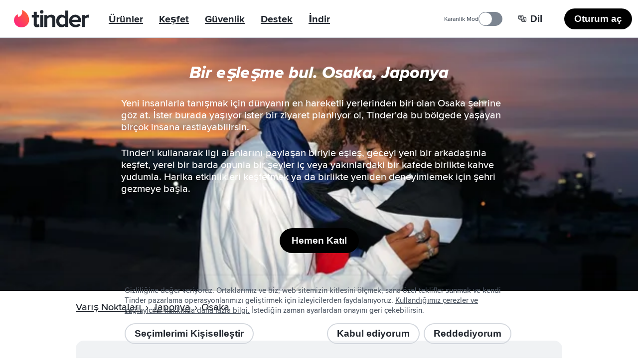

--- FILE ---
content_type: text/plain; charset=utf-8
request_url: https://tinder.com/tr/download/index.txt?_rsc=1y78x
body_size: 30068
content:
1:"$Sreact.fragment"
2:I[9766,[],""]
3:I[98924,[],""]
6:I[24431,[],"OutletBoundary"]
8:I[15278,[],"AsyncMetadataOutlet"]
a:I[24431,[],"ViewportBoundary"]
c:I[24431,[],"MetadataBoundary"]
d:"$Sreact.suspense"
f:I[57150,[],""]
:HL["/static/build/build-ssg-next/out/_next/static/media/2240078a009994aa-s.p.woff2","font",{"crossOrigin":"","type":"font/woff2"}]
:HL["/static/build/build-ssg-next/out/_next/static/media/4d2bf0fe73371385-s.p.woff2","font",{"crossOrigin":"","type":"font/woff2"}]
:HL["/static/build/build-ssg-next/out/_next/static/media/600119c2cc74c665-s.p.woff2","font",{"crossOrigin":"","type":"font/woff2"}]
:HL["/static/build/build-ssg-next/out/_next/static/media/9c057a07c0e36a8b-s.p.woff2","font",{"crossOrigin":"","type":"font/woff2"}]
:HL["/static/build/build-ssg-next/out/_next/static/media/fe75cda201b10169-s.p.woff2","font",{"crossOrigin":"","type":"font/woff2"}]
:HL["/static/build/build-ssg-next/out/_next/static/css/14fa5def922b5ba0.css","style"]
:HL["/static/build/build-ssg-next/out/_next/static/css/b71141cc3a6bffd6.css","style"]
:HL["/static/build/build-ssg-next/out/_next/static/css/e22abc5702f5a496.css","style"]
:HL["/static/build/build-ssg-next/out/_next/static/css/40e077b2a45c1bb5.css","style"]
:HL["/static/build/build-ssg-next/out/_next/static/css/51e310771d3d0afa.css","style"]
:HL["/static/build/build-ssg-next/out/_next/static/css/2be690b3013ba732.css","style"]
:HL["/static/build/build-ssg-next/out/_next/static/css/8f702b3d4915d808.css","style"]
:HL["/static/build/build-ssg-next/out/_next/static/css/07ebf69c3dede336.css","style"]
:HL["/static/build/build-ssg-next/out/_next/static/css/fc7e15adac4d9cdc.css","style"]
:HL["/static/build/build-ssg-next/out/_next/static/css/22b06db6a9a22795.css","style"]
:HL["/static/build/build-ssg-next/out/_next/static/css/427838c4c1faf4ca.css","style"]
0:{"P":null,"b":"eTwPnHk-5M1VbsIAgSPoD","p":"/static/build/build-ssg-next/out","c":["","tr","download",""],"i":false,"f":[[["",{"children":[["locale","tr","d"],{"children":["download",{"children":["__PAGE__",{}]}]},"$undefined","$undefined",true]}],["",["$","$1","c",{"children":[null,["$","$L2",null,{"parallelRouterKey":"children","error":"$undefined","errorStyles":"$undefined","errorScripts":"$undefined","template":["$","$L3",null,{}],"templateStyles":"$undefined","templateScripts":"$undefined","notFound":[[["$","title",null,{"children":"404: This page could not be found."}],["$","div",null,{"style":{"fontFamily":"system-ui,\"Segoe UI\",Roboto,Helvetica,Arial,sans-serif,\"Apple Color Emoji\",\"Segoe UI Emoji\"","height":"100vh","textAlign":"center","display":"flex","flexDirection":"column","alignItems":"center","justifyContent":"center"},"children":["$","div",null,{"children":[["$","style",null,{"dangerouslySetInnerHTML":{"__html":"body{color:#000;background:#fff;margin:0}.next-error-h1{border-right:1px solid rgba(0,0,0,.3)}@media (prefers-color-scheme:dark){body{color:#fff;background:#000}.next-error-h1{border-right:1px solid rgba(255,255,255,.3)}}"}}],["$","h1",null,{"className":"next-error-h1","style":{"display":"inline-block","margin":"0 20px 0 0","padding":"0 23px 0 0","fontSize":24,"fontWeight":500,"verticalAlign":"top","lineHeight":"49px"},"children":404}],["$","div",null,{"style":{"display":"inline-block"},"children":["$","h2",null,{"style":{"fontSize":14,"fontWeight":400,"lineHeight":"49px","margin":0},"children":"This page could not be found."}]}]]}]}]],[]],"forbidden":"$undefined","unauthorized":"$undefined"}]]}],{"children":[["locale","tr","d"],["$","$1","c",{"children":[[["$","link","0",{"rel":"stylesheet","href":"/static/build/build-ssg-next/out/_next/static/css/14fa5def922b5ba0.css","precedence":"next","crossOrigin":"$undefined","nonce":"$undefined"}],["$","link","1",{"rel":"stylesheet","href":"/static/build/build-ssg-next/out/_next/static/css/b71141cc3a6bffd6.css","precedence":"next","crossOrigin":"$undefined","nonce":"$undefined"}],["$","link","2",{"rel":"stylesheet","href":"/static/build/build-ssg-next/out/_next/static/css/e22abc5702f5a496.css","precedence":"next","crossOrigin":"$undefined","nonce":"$undefined"}],["$","link","3",{"rel":"stylesheet","href":"/static/build/build-ssg-next/out/_next/static/css/40e077b2a45c1bb5.css","precedence":"next","crossOrigin":"$undefined","nonce":"$undefined"}],["$","link","4",{"rel":"stylesheet","href":"/static/build/build-ssg-next/out/_next/static/css/51e310771d3d0afa.css","precedence":"next","crossOrigin":"$undefined","nonce":"$undefined"}],["$","link","5",{"rel":"stylesheet","href":"/static/build/build-ssg-next/out/_next/static/css/2be690b3013ba732.css","precedence":"next","crossOrigin":"$undefined","nonce":"$undefined"}],["$","link","6",{"rel":"stylesheet","href":"/static/build/build-ssg-next/out/_next/static/css/8f702b3d4915d808.css","precedence":"next","crossOrigin":"$undefined","nonce":"$undefined"}],["$","link","7",{"rel":"stylesheet","href":"/static/build/build-ssg-next/out/_next/static/css/07ebf69c3dede336.css","precedence":"next","crossOrigin":"$undefined","nonce":"$undefined"}],["$","link","8",{"rel":"stylesheet","href":"/static/build/build-ssg-next/out/_next/static/css/fc7e15adac4d9cdc.css","precedence":"next","crossOrigin":"$undefined","nonce":"$undefined"}],["$","link","9",{"rel":"stylesheet","href":"/static/build/build-ssg-next/out/_next/static/css/22b06db6a9a22795.css","precedence":"next","crossOrigin":"$undefined","nonce":"$undefined"}]],"$L4"]}],{"children":["download",["$","$1","c",{"children":[null,["$","$L2",null,{"parallelRouterKey":"children","error":"$undefined","errorStyles":"$undefined","errorScripts":"$undefined","template":["$","$L3",null,{}],"templateStyles":"$undefined","templateScripts":"$undefined","notFound":"$undefined","forbidden":"$undefined","unauthorized":"$undefined"}]]}],{"children":["__PAGE__",["$","$1","c",{"children":["$L5",[["$","link","0",{"rel":"stylesheet","href":"/static/build/build-ssg-next/out/_next/static/css/427838c4c1faf4ca.css","precedence":"next","crossOrigin":"$undefined","nonce":"$undefined"}]],["$","$L6",null,{"children":["$L7",["$","$L8",null,{"promise":"$@9"}]]}]]}],{},null,false]},null,false]},null,false]},null,false],["$","$1","h",{"children":[null,[["$","$La",null,{"children":"$Lb"}],["$","meta",null,{"name":"next-size-adjust","content":""}]],["$","$Lc",null,{"children":["$","div",null,{"hidden":true,"children":["$","$d",null,{"fallback":null,"children":"$Le"}]}]}]]}],false]],"m":"$undefined","G":["$f",[]],"s":false,"S":true}
10:I[41640,["9874","static/chunks/5af390e2-1de1f08459f88519.js","1733","static/chunks/05d0ac32-76feb81a21303a7b.js","6219","static/chunks/1f4e7ae7-76d9938ac91518e8.js","2719","static/chunks/2719-5c5a6e8239127c88.js","6437","static/chunks/6437-ab5c8e492e21aa8d.js","6772","static/chunks/6772-985f7b76788d0987.js","4842","static/chunks/4842-1281d3de42b17cc6.js","3103","static/chunks/3103-be51686e65952eb8.js","1881","static/chunks/1881-e8cb39b996b6d19c.js","6382","static/chunks/6382-31fa9cadf97efa14.js","5636","static/chunks/5636-b328d7866a1d101e.js","2588","static/chunks/2588-d4b97fdf76227894.js","1101","static/chunks/1101-ebbe933473dd7936.js","7969","static/chunks/7969-1c4952f644b64316.js","650","static/chunks/app/%5Blocale%5D/download/page-1cfd9f005f0d7ba8.js"],"default"]
5:["$","$L10",null,{}]
11:T19c1,{"@context":"https://schema.org","@type":"WebApplication","name":"Tinder","browserRequirements":"Requires JavaScript. Requires HTML5.","applicationCategory":"Lifestyle","countriesSupported":"en,af,ar,az,bg,bn,bs,ca,cs,da,de,el,en-AU,en-GB,es,es-AR,es-ES,et,eu,fi,fr,fr-CA,gl,he,hi,hr,hu,id,it,ja,ka,kk,km,ko,lt,lv,mk,ms,nb,nl,pl,pt,pt-PT,ro,ru,sk,sl,sr,sv,ta,te,th,tl,tr,uk,vi,zh-Hans,zh-Hant","url":"https://tinder.com/?lang=tr","image":"https://tinder.com/static/tinder.png","operatingSystem":"any","sameAs":["https://www.instagram.com/tinder","https://www.tiktok.com/@tinder","https://www.youtube.com/Tinder","https://twitter.com/Tinder","https://www.facebook.com/tinder","https://en.wikipedia.org/wiki/Tinder_(app)","https://www.linkedin.com/company/tinder-incorporated"],"inLanguage":[{"@type":"Language","name":"English","alternateName":"en","sameAs":"https://tinder.com"},{"@type":"Language","name":"Afrikaans","alternateName":"af","sameAs":"https://tinder.com/af"},{"@type":"Language","name":"العربية","alternateName":"ar","sameAs":"https://tinder.com/ar"},{"@type":"Language","name":"Azeri","alternateName":"az","sameAs":"https://tinder.com/az"},{"@type":"Language","name":"Български","alternateName":"bg","sameAs":"https://tinder.com/bg"},{"@type":"Language","name":"বাংলা","alternateName":"bn","sameAs":"https://tinder.com/bn"},{"@type":"Language","name":"Bosanski","alternateName":"bs","sameAs":"https://tinder.com/bs"},{"@type":"Language","name":"Català","alternateName":"ca","sameAs":"https://tinder.com/ca"},{"@type":"Language","name":"Čeština","alternateName":"cs","sameAs":"https://tinder.com/cs"},{"@type":"Language","name":"Dansk","alternateName":"da","sameAs":"https://tinder.com/da"},{"@type":"Language","name":"Deutsch","alternateName":"de","sameAs":"https://tinder.com/de"},{"@type":"Language","name":"Ελληνικά","alternateName":"el","sameAs":"https://tinder.com/el"},{"@type":"Language","name":"English (Australia)","alternateName":"en-AU","sameAs":"https://tinder.com/en-AU"},{"@type":"Language","name":"English (UK)","alternateName":"en-GB","sameAs":"https://tinder.com/en-GB"},{"@type":"Language","name":"Español","alternateName":"es","sameAs":"https://tinder.com/es"},{"@type":"Language","name":"Español (Argentina)","alternateName":"es-AR","sameAs":"https://tinder.com/es-AR"},{"@type":"Language","name":"Español (España)","alternateName":"es-ES","sameAs":"https://tinder.com/es-ES"},{"@type":"Language","name":"Eesti keel","alternateName":"et","sameAs":"https://tinder.com/et"},{"@type":"Language","name":"Euskera","alternateName":"eu","sameAs":"https://tinder.com/eu"},{"@type":"Language","name":"Suomi","alternateName":"fi","sameAs":"https://tinder.com/fi"},{"@type":"Language","name":"Français (France)","alternateName":"fr","sameAs":"https://tinder.com/fr"},{"@type":"Language","name":"Français (Canada)","alternateName":"fr-CA","sameAs":"https://tinder.com/fr-CA"},{"@type":"Language","name":"Galego","alternateName":"gl","sameAs":"https://tinder.com/gl"},{"@type":"Language","name":"עברית","alternateName":"he","sameAs":"https://tinder.com/he"},{"@type":"Language","name":"हिन्दी","alternateName":"hi","sameAs":"https://tinder.com/hi"},{"@type":"Language","name":"Hrvatski","alternateName":"hr","sameAs":"https://tinder.com/hr"},{"@type":"Language","name":"Magyar","alternateName":"hu","sameAs":"https://tinder.com/hu"},{"@type":"Language","name":"Bahasa Indonesia","alternateName":"id","sameAs":"https://tinder.com/id"},{"@type":"Language","name":"Italiano","alternateName":"it","sameAs":"https://tinder.com/it"},{"@type":"Language","name":"日本語","alternateName":"ja","sameAs":"https://tinder.com/ja"},{"@type":"Language","name":"ქართული ენა","alternateName":"ka","sameAs":"https://tinder.com/ka"},{"@type":"Language","name":"қазақ тілі","alternateName":"kk","sameAs":"https://tinder.com/kk"},{"@type":"Language","name":"ខ្មែរ","alternateName":"km","sameAs":"https://tinder.com/km"},{"@type":"Language","name":"한국어","alternateName":"ko","sameAs":"https://tinder.com/ko"},{"@type":"Language","name":"Lietuvių","alternateName":"lt","sameAs":"https://tinder.com/lt"},{"@type":"Language","name":"Latviešu","alternateName":"lv","sameAs":"https://tinder.com/lv"},{"@type":"Language","name":"Македонски","alternateName":"mk","sameAs":"https://tinder.com/mk"},{"@type":"Language","name":"Bahasa Melayu","alternateName":"ms","sameAs":"https://tinder.com/ms"},{"@type":"Language","name":"Norsk (bokmål)","alternateName":"nb","sameAs":"https://tinder.com/nb"},{"@type":"Language","name":"Nederlands","alternateName":"nl","sameAs":"https://tinder.com/nl"},{"@type":"Language","name":"Polski","alternateName":"pl","sameAs":"https://tinder.com/pl"},{"@type":"Language","name":"Português (Brasil)","alternateName":"pt","sameAs":"https://tinder.com/pt"},{"@type":"Language","name":"Português (Portugal)","alternateName":"pt-PT","sameAs":"https://tinder.com/pt-PT"},{"@type":"Language","name":"Română","alternateName":"ro","sameAs":"https://tinder.com/ro"},{"@type":"Language","name":"Русский","alternateName":"ru","sameAs":"https://tinder.com/ru"},{"@type":"Language","name":"Slovenčina","alternateName":"sk","sameAs":"https://tinder.com/sk"},{"@type":"Language","name":"Slovenščina","alternateName":"sl","sameAs":"https://tinder.com/sl"},{"@type":"Language","name":"Srpski","alternateName":"sr","sameAs":"https://tinder.com/sr"},{"@type":"Language","name":"Svenska","alternateName":"sv","sameAs":"https://tinder.com/sv"},{"@type":"Language","name":"தமிழ்","alternateName":"ta","sameAs":"https://tinder.com/ta"},{"@type":"Language","name":"తెలుగు","alternateName":"te","sameAs":"https://tinder.com/te"},{"@type":"Language","name":"ภาษาไทย","alternateName":"th","sameAs":"https://tinder.com/th"},{"@type":"Language","name":"Filipino","alternateName":"tl","sameAs":"https://tinder.com/tl"},{"@type":"Language","name":"Türkçe","alternateName":"tr","sameAs":"https://tinder.com/tr"},{"@type":"Language","name":"Українська","alternateName":"uk","sameAs":"https://tinder.com/uk"},{"@type":"Language","name":"Tiếng Việt","alternateName":"vi","sameAs":"https://tinder.com/vi"},{"@type":"Language","name":"中文 (简体)","alternateName":"zh-Hans","sameAs":"https://tinder.com/zh-Hans"},{"@type":"Language","name":"中文 (台灣)","alternateName":"zh-Hant","sameAs":"https://tinder.com/zh-Hant"}],"softwareHelp":{"@type":"CreativeWork","url":"https://www.help.tinder.com/hc?utm_source=web"}}4:["$","html",null,{"lang":"tr","data-whatintent":"mouse","children":[["$","head",null,{"children":[["$","script",null,{"type":"application/ld+json","dangerouslySetInnerHTML":{"__html":"$11"}}],"$L12","$L13"]}],"$L14"]}]
15:I[2023,["9874","static/chunks/5af390e2-1de1f08459f88519.js","1733","static/chunks/05d0ac32-76feb81a21303a7b.js","6219","static/chunks/1f4e7ae7-76d9938ac91518e8.js","2719","static/chunks/2719-5c5a6e8239127c88.js","6772","static/chunks/6772-985f7b76788d0987.js","6723","static/chunks/6723-8a5765ebdbda537b.js","2818","static/chunks/2818-839df9ca2569b74e.js","2667","static/chunks/2667-269e7c7e2edb9c7f.js","5636","static/chunks/5636-b328d7866a1d101e.js","2588","static/chunks/2588-d4b97fdf76227894.js","2335","static/chunks/2335-2f99cad9bb022018.js","8450","static/chunks/app/%5Blocale%5D/layout-b057e9b9449419b0.js"],"MediaStyles"]
16:I[73999,["9874","static/chunks/5af390e2-1de1f08459f88519.js","1733","static/chunks/05d0ac32-76feb81a21303a7b.js","6219","static/chunks/1f4e7ae7-76d9938ac91518e8.js","2719","static/chunks/2719-5c5a6e8239127c88.js","6772","static/chunks/6772-985f7b76788d0987.js","6723","static/chunks/6723-8a5765ebdbda537b.js","2818","static/chunks/2818-839df9ca2569b74e.js","2667","static/chunks/2667-269e7c7e2edb9c7f.js","5636","static/chunks/5636-b328d7866a1d101e.js","2588","static/chunks/2588-d4b97fdf76227894.js","2335","static/chunks/2335-2f99cad9bb022018.js","8450","static/chunks/app/%5Blocale%5D/layout-b057e9b9449419b0.js"],"default"]
17:I[94902,["9874","static/chunks/5af390e2-1de1f08459f88519.js","1733","static/chunks/05d0ac32-76feb81a21303a7b.js","6219","static/chunks/1f4e7ae7-76d9938ac91518e8.js","2719","static/chunks/2719-5c5a6e8239127c88.js","6772","static/chunks/6772-985f7b76788d0987.js","6723","static/chunks/6723-8a5765ebdbda537b.js","2818","static/chunks/2818-839df9ca2569b74e.js","2667","static/chunks/2667-269e7c7e2edb9c7f.js","5636","static/chunks/5636-b328d7866a1d101e.js","2588","static/chunks/2588-d4b97fdf76227894.js","2335","static/chunks/2335-2f99cad9bb022018.js","8450","static/chunks/app/%5Blocale%5D/layout-b057e9b9449419b0.js"],"default"]
12:["$","script",null,{"type":"application/ld+json","dangerouslySetInnerHTML":{"__html":"{\"@context\":\"https://schema.org\",\"@type\":\"Organization\",\"legalName\":\"Tinder Inc.\",\"url\":\"https://tinder.com\",\"parentOrganization\":\"Match Group\",\"name\":\"Tinder\",\"logo\":\"https://tinder.com/static/tinder.png\",\"sameAs\":[\"https://www.instagram.com/tinder\",\"https://www.tiktok.com/@tinder\",\"https://www.youtube.com/Tinder\",\"https://twitter.com/Tinder\",\"https://www.facebook.com/tinder\",\"https://en.wikipedia.org/wiki/Tinder_(app)\",\"https://www.linkedin.com/company/tinder-incorporated\"]}"}}]
13:["$","$L15",null,{}]
18:T55c,Ağustos 2020'de anlamsızca kaydırırken, gelecekteki kocamı sağa kaydırdım ve eşleştiğimiz anın ekran kaydını aldım! Fotoğraflarda çok tatlı gözüküyordu, ayrıca o bir aşçıydı ve ben de yemek yemeyi çok seven biriydim. Matthew ve ben hemen anlaştık, Tinder'dan mesajlaşmaya geçtik ve yaklaşık bir hafta boyunca sürekli konuştuk. Ardından yüz yüze görüşmeye başladık. O ilk buluşmadan sonra ayrılmaz bir çift haline geldik. Birlikte geçirdiğimiz 4-5 büyülü buluşmadan sonra bana kız arkadaşı olmamı istediğini söyledi. 15 Eylül 2020'de beni memleketimdeki en sevdiğim göl kenarı evine gün doğumunu izlemeye götürdü. Orada ilişkimiz artık ciddileşti. Birkaç ay sonra, 2020 yılının Aralık ayında, birlikte yeni bir maceraya başlamak için Chicago'ya taşınmaya karar verdik. 2021 yılının mayıs ayında taşındık ve o zamandan beri burada yaşıyoruz. Her geçen gün birbirimize daha çok aşık olduk. Birbirimizin ruh eşi olduğumuzu daha en başından biliyorduk. 29 Şubat 2024'te Matthew bana evlenme teklif etti ve ben de evet dedim! Birbirimize çok aşık olduğumuz ve memleketimizden çok uzakta olduğumuz için burada evlenmeye karar verdik. 24 Mart 2024'te de bunu yaptık. Bir flört uygulamasında koca bulabileceğimi hiç düşünmezdim ama Tinder beni gerçekten yanılttı.19:T5a6,Matthew ile 2021 Sonbaharı'nda Tinder'da eşleştik. Profilini kaydırırken hiç tereddüt etmedim. Matt'in çok güzel gözleri vardı ve bu beni hemen etkiledi. İkimiz de yakın zamanda bir ilişkiden çıkmıştık ve hemen yeni bir ilişkiye başlamayı düşünmüyorduk. Zorlu bir ayrılığın ardından aşka bir şans daha vermekten korkuyordum ama umudumu kaybetmemiştim. Matt ve ben birkaç kaydırmadan sonra eşleştik ve birkaç gün sohbet ettik. Birbirimize iletişim bilgilerimizi verdik ve çok ortak noktamız olduğunu anladık. Matt birkaç hafta sonra bana buluşma teklif etti ve harika vakit geçirdik. O sırada Matt eyalet dışında çalışıyordu ama birkaç haftalığına Plano'ya döndü. Sanki sadece beni bulmak için Tinder'daymış gibi hissettim. 6 aydan uzun bir süre boyunca aramızda uzun bir mesafe olacağı için fazla umutlu değildim. Kısa süre sonra Matt Colorado'ya geldi, aramızdaki bağ giderek güçlendi ve ilişkiye bir şans vermeye karar verdik. Aradan 3 yıl geçti ve şimdi Luka adında bir yaşında bir oğlumuz var. Bu Aralık ayında evleniyoruz! Matt ve ben birbirimizden iki sokak uzakta oturuyorduk ama Tinder'da eşleşene kadar hiç karşılaşmadık. Bu uygulamayı tasarlayanlara minnettarım çünkü Tinder, Matthew'a giden yolu bulmamda bana yardımcı oldu. Birlikte mükemmel bir çift olduk! Birçok insan birbirimizin erkek/dişi versiyonu olduğumuzu söylüyor.14:["$","body",null,{"className":"M(0) Fz($s) C($c-ds-text-primary) Ovsby(n) theme-light","children":["$","$L16",null,{"locale":"tr","children":["$","$L17",null,{"messages":{"a11yLinkInNewWindow":"Yeni bir pencerede açılır","back":"Geri","boost":"Boost","chooseALanguage":"Dil seç","close":"Kapat","global":"Küresel","iDecline":"Reddediyorum","facebook":"Facebook","joinNow":"Hemen Katıl","language":"Dil","privacySettings":"Gizlilik Ayarları","privacySettings.viewDetails":"Ayrıntıları Görüntüle","privacySettings.viewAlDetailsAboutPartner":"{partnerName} hakkındaki tüm ayrıntıları görüntüle","privacySettings.level2Description":"Tıpkı diğer uygulamalarda olduğu gibi, Tinder'ı kullandığında da biz veya ortaklarımız tarafından işletilen izleyiciler aracılığıyla cihazındaki bilgiler depolanır ve toplanır. Seçimlerini bu izleyicilerle ilgili olarak uygun gördüğün şekilde uyarlamana izin veren basit bir aracı aşağıda sunuyoruz. Seçimlerini istediğin zaman Ayarlarından değiştirebilirsin.","privacySettings.managePermissions":"İzinleri Yönet","privacySettings.managePermissionsUppercase":"İZİNLERİ YÖNET","privacySettings.allowAll":"Tümüne İzin ver","privacySettings.allowCategory":"{category}'ne izin ver","privacySettings.personalizeCategory":"{category}'ni kişiselleştir","privacySettings.iAmAllowingCategory":"Şuna izin veriyorum: {category}.","privacySettings.iAmNotAllowingCategory":"Şuna izin vermiyorum: {category}.","privacySettings.categoryAllowedCount":"İzin verilen {category}: {count}.","privacySettings.newCategoryRulesEnabled":"Yeni {category} varsayılan olarak etkinleştirilir.","privacySettings.newCategoryRulesDisabled":"Yeni {category} varsayılan olarak devre dışı bırakılır.","privacySettings.allowNewCategory":"Yeni {category}'ne izin ver","privacySettings.newCategoryRulesDescription":"Yeni izleyiciler ekleyebiliriz. Bu ayar, bu yeni izleyicilerin varsayılan olarak etkin mi yoksa devre dışı mı olacağını belirler.","privacySettings.categoryConsentsDescription":"Herhangi bir {category} seçeneğini açıp kapatabilirsin. Zaman zaman yeni ortaklar ekleyebiliriz. Bunlar bu listeye eklenecektir. Ayarlarını istediğin zaman aşağıdan değiştirebilirsin.","privacySettings.title":"Gizlilik Tercihleri Merkezi","superlike":"Super Like","instagram":"Instagram","terms.accept":"Kabul ediyorum","terms.heading":"Gizlilik Tercihleri","terms.refuseAll":"Tümünü Reddet","terms.withdrawText":"İstediğin zaman ayarlardan onayını geri çekebilirsin.","tinder":"Tinder","tinderHome":"Tinder Ana Sayfa","tinderFree":"Ücretsiz Tinder","tinderGold":"Tinder Gold™","tinderPlatinum":"Tinder Platinum™","tinderPlus":"Tinder Plus®","tiktok":"TikTok","twitter":"Twitter","youtube":"YouTube","Consumables.superlikeDynamicHeader":"{number, plural, one {{refreshIntervalUnitId} {numberDisplay} Super Like} other {{refreshIntervalUnitId} {numberDisplay} Super Like}}","Consumables.standOut":"Super Like ile ön plana çık","Consumables.threeTimesMoreLikely":"Eşleşme şansın 3 kat daha fazla!","Consumables.weeklySuperLikes":"Haftalık Super Like'lar","Cookies.policy":"Gizliliğine değer veriyoruz. Ortaklarımız ve biz; web sitemizin kitlesini ölçmek, sana özel teklifler sunmak ve kendi Tinder pazarlama operasyonlarımızı geliştirmek için izleyicilerden faydalanıyoruz.","Cookies.more":"Kullandığımız çerezler ve sağlayıcılar hakkında daha fazla bilgi.","Cookies.settings":"Seçimlerimi Kişiselleştir","EditProfile.save":"Kaydet","FeaturePages.Tier":"Seviye","FeaturePages.SubscriptionTierProduct":"{tier}, {product}","FeaturePages.SubscriptionTierIncluded":"Dâhil","FeaturePages.SubscriptionTierNotIncluded":"Dâhil Değil","GiftCard.mobile.giftCards":"Hediye Kartlarını Keşfet","Hamburger.openHamburger":"Menüyü aç","Hamburger.closeHamburger":"Menüyü kapat","hideAdvertisements":"Reklamları Gizle","ICU.weekCount":"{number, plural, one {haftada} other {her {numberDisplay} haftada}}","Incentives.promoCode":"Promosyon Kodu","ItsAMatch.itsAMatch":"Eşleştiniz!","LoginPage.getTheApp":"Uygulamayı indir!","LoginPage.logIn":"Oturum aç","LoginPage.skipToMainContent":"Ana içeriğe geç","LoginPageDesktop.getStarted":"Hemen Başla","LoginPage.FooterBlurb1":"Sevgili bekârlar, bize kulak verin: Eğer aşkı arıyorsanız, flört etmek istiyorsanız veya plansız ilişkiler peşindeyseniz, mutlaka Tinder'da olmalısınız. Bugüne kadar 55 milyardan fazla eşleşme sağlayan uygulamamız, kendine en uygun eşleşmeyi bulmak için en doğru yer. Gerçekçi olalım; flörtleşme dünyası son günlerde çok değişti zira artık çoğu insan online platformlarda birbiriyle tanışıyor ve sosyalleşiyor. Dünyanın en popüler ücretsiz arkadaşlık uygulaması olan Tinder sayesinde, tıpkı sizin gibi bekâr ve yeni insanlarla tanışmaya hazır milyonlarca kişi parmaklarınızın ucunda. İster heteroseksüel ister LGBTQIA topluluğuna ait bir birey olun, Tinder tüm potansiyel eşleşmelerizi karşınıza çıkarmak için burada.","LoginPage.FooterBlurb2":"Tinder'da herkes için bir şey var. Bir ilişki mi istiyorsunuz? Burada bulabilirsiniz. Yeni arkadaşlar bulmaya mı çalışıyorsunuz? Doğru adres burası. Kampüse girdiği andan itibaren üniversite deneyiminin keyfini çıkarmak isteyen bir öğrenci misiniz? Tinder U tam da istediğiniz şey. Tinder bildiğiniz arkadaşlık sitelerinden değildir. Farklı geçmişlere ve deneyimlere sahip yetişkinlerin yepyeni bağlantılar kurmak, anı biriktirmek ve daha birçok şeyi birlikte yapmak için davet edildiği çok renkli bir arkadaşlık uygulamasıdır.","LoginPage.TinderCopyRight":"© {year} Tinder LLC, Tüm Hakları Saklıdır.","Meta.title":"Tinder | Yeni İnsanlarla Tanış, Buluş, Sohbet et","Meta.description":"Bugüne kadar 55 milyar eşleşme sağlayan Tinder®, yeni insanlarla tanışmak isteyenler için dünyanın en popüler flört uygulamasıdır.","NavMenu.accessibilityStatement":"Erişilebilirlik Beyanı","NavMenu.community":"Güvenlik","NavMenu.communityGuidelines":"Topluluk Kuralları","NavMenu.consumerHealthDataPrivacy":"Tüketici Sağlık Verileri Gizlilik Politikası","NavMenu.contact":"Bize Ulaşın","NavMenu.downloadAndroid":"Google Play Store'dan Android için indir","NavMenu.downloadIos":"App Store'dan iOS için indir","NavMenu.downloadApp":"İndir","NavMenu.careers":"Kariyer","NavMenu.jobs":"Kariyer Portalı","NavMenu.legal":"Yasal","NavMenu.press":"Basın Odası","NavMenu.privacy":"Gizlilik","NavMenu.privacyAddendum":"South Korea Privacy Addendum","NavMenu.lbsTerms":"South Korea LBS Terms","NavMenu.safety":"Güvenlik İpuçları","NavMenu.safetyAndPolicy":"Güvenlik ve Politika","NavMenu.safetyAndReporting":"Güvenlik ve Bildirme","NavMenu.security":"Güvenlik","NavMenu.staySocial":"Sosyal","NavMenu.support":"Destek","NavMenu.techBlog":"Teknoloji Blogu","NavMenu.terms":"Koşullar","NavMenu.intellectualProperty":"Fikri Mülkiyet","NavMenu.products":"Ürünler","NavMenu.mobile.products":"Ürünleri Keşfet","NavMenu.learn":"Keşfet","NavMenu.premiumFeature":"Ayrıcalıklı Özellikler","NavMenu.faq":"SSS","NavMenu.subscriptionTiers":"Abonelik Kategorileri","PlacePage.places":"Varış Noktaları","Platinum.everythingYouLoveFromSub":"Ve {subType} özelliklerinin tamamı!","Platinum.messageBeforeMatchPaywallTitle":"Eşleşmeden önce mesaj gönder","Platinum.priorityLikesPaywallTitle":"Öncelik Tanınan Beğeniler","Settings.goIncognito":"Gizli Moda Geç","Settings.legalCookiePolicy":"Çerez Politikası","TinderGold.zeroLikesTitle":"Seni Kimlerin Beğendiğini Gör","TinderGold.seeWhoLikesYouAndMore":"Seni kimlerin beğendiğini ve çok daha fazlasını keşfet!","TinderPlus.abilityToSuperLike":"Bana günde 5 Super Like ver","TinderPlus.accidentallySwiped":"Yanlışlıkla sağa veya sola mı kaydırdın? Geri al ve tekrar dene","TinderPlus.beTopProfile":"Daha fazla eşleşme yakalamak için 30 dakika boyunca bölgendeki en popüler profillerden biri ol.","TinderPlus.currentLocation":"Şu Anki Konum","TinderPlus.increaseYourChance":"Her gün 5 Super Like alarak eşleşme şansını 3 kat artır.","TinderPlus.matchWithAnyone":"Dünyanın her yerinden insanlarla eşleş. Paris, Los Angeles, Sidney... Hemen başla!","TinderPlus.numSuperLikes":"{number, plural, one {Günde {number} Super Like™} other {Günde {number} Super Like™}}","TinderPlus.passportToAnyLocation":"Passport™'la İstediğin Yere","TinderPlus.skipTheLine":"Sıra Bekleme","TinderPlus.unlimitedLikes":"Sınırsız Beğeni Hakkı","TinderPlus.unlimitedRewinds":"Sınırsız Geri Alma Hakkı","TinderSelect.tinderSelect":"Tinder SELECT™","DownloadPage.metaTitle":"Bugün yeni insanlarla tanış","DownloadPage.metaDescription":"Tinder®'ı indir veya kaydol. Dünyanın en büyük online bekârlar topluluğuna dahil ol.","DownloadPage.title":"Bugün Yeni İnsanlarla Tanış","DownloadPage.downloadCTA":"Tinder'ı İndir","DownloadPage.supportedDevice":"Desteklenen Platformlar ve Cihazlar","DownloadPage.supportedDeviceMain":"Tinder şu anda <ios>iOS</ios>, <android>Android</android> ve <hms>HarmonyOS</hms> cihazlarda kullanılabilir. Mobil uygulamalarımızın yanı sıra, Tinder Web'i kullanmak için <web>Tinder.com'u</web> ziyaret edebilirsin.","DownloadPage.supportedDeviceOSVersion":"Tinder şu anda iOS 16.0 ve üzerini, Android 9.0 ve üzerini ve başlıca web tarayıcılarının en son sürümlerini (Chrome, Firefox, Safari, Edge, vb.) desteklemektedir.","FeaturePages.basicFeaturesTitle":"Eşleş. Sohbet et. Tanış.","FeaturePages.basicFeaturesTitleDescription":"Sosyal çevrenin dışına çık, hem yakınındaki hem de uzağındaki insanlarla bağlantı kur. Şimdiye kadarki en iyi online flört deneyimine hazır ol. Tüm ihtiyacın olan birkaç iyi resim ve dikkat çekmeni sağlayacak sağlam bir biyografi.","FeaturePages.swipeRightTitle":"Her Şey Bir Kaydırma ile Başlar™","FeaturePages.swipeRightDescription":"Efsanevi Sağa Kaydır özelliğimizle birini beğenince neler olduğunu keşfet.","FeaturePages.chatTitle":"Merhaba Demekten Daha Fazlasını Yap","FeaturePages.chatDescription":"Eşleşmelerinle kolayca sohbet et. Doğru kelimeleri bulamadığında GIF veya emoji'lerle iletişim kurabilirsin.","FeaturePages.chatConversation1":"Basılı kitap mı yoksa sesli kitap mı?","FeaturePages.chatConversationReply1":"Aynı anda çok iş yapmak isteyen yanım sesli kitap diyor.","FeaturePages.chatConversationGifDescription":"öpücük gifi","FeaturePages.premiumFeaturesTitle":"Vitesi Yükselt","FeaturePages.premiumFeaturesDescription":"Tinder®'dan en iyi şekilde yararlanmaya hazır olduğunda, Beğenilerini yükseltmek ve deneyimini üst seviyeye taşımak için ayrıcalıklı özelliklerimizi keşfet.","FeaturePages.superlikeTitle":"Super Like™ ile Ön Plana Çık","FeaturePages.superlikeDescription":"Eşleşme şansını 3 kat artır ve %70 daha uzun süren sohbetlere katıl. Tüm aboneler ayda 1 kere ücretsiz Super Like™ gönderme hakkına sahip olur.","FeaturePages.boostAllotmentDisclaimer":"Bu özellik test aşamasında olduğu için 1 ay veya daha uzun süreli planları olan bazı Gold aboneleri aylık Boost'u alamayabilir. Nelerin dâhil olduğunu görmek için Tinder'da abonelik ayrıntılarına göz atabilirsin.","FeaturePages.boostAllotmentDisclosure":"Ücretsiz aylık Boost yalnızca 1 aylık veya daha uzun süreli abonelikler için geçerlidir.","FeaturePages.boostTitle":"Boost'la Zirveye Yerleş","FeaturePages.boostDescription":"Zamanını en iyi şekilde kullanmak ve eşleşme potansiyelini zirveye çıkarmak için tek bir dokunuşla 10 kata kadar daha fazla profil görüntülenmesi elde et.","FeaturePages.tinderRegistered":"Tinder®.","FeaturePages.basicFeatureMetaTitle":"Tinder®'da kaydır ve neler olacağını gör","FeaturePages.basicFeatureMetaDescription":"Sağa Kaydır Özelliğimizle Yeni Bağlantıları Keşfet. Bir kişiyi beğenmek için Sağa Kaydır, pas geçmek için Sola Kaydır. Beğendiğin kişiye onunla ilgilendiğini, sadece hisleriniz karşılıklı olduğunda söyleyeceğiz.","FeaturePages.premiumMetaTitle":"Tinder®'da öne çıkmak için Super Like™ ve Boost'tan faydalan","FeaturePages.premiumMetaDescription":"Vitesi Yükselt. Tinder'dan en iyi şekilde yararlanmaya hazır olduğunda, Beğenilerini yükseltmek ve eşleşme yakalama potansiyelini artırmak için ayrıcalıklı özelliklerimizden bazılarını keşfet.","FeaturePages.subscriptionTiersMetaTitle":"Tinder Plus®, Tinder Gold™ ve Tinder Platinum™","FeaturePages.subscriptionTiersMetaDescription":"Super Like, Boost, Passport™ ve daha birçok ayrıcalıklı özellik için Tinder'ını yükselt.","FeaturePages.subscriptionTiersTitle":"Abonelik Kategorileri","FeaturePages.subscriptionTiersTableTitle":"Bir Bakışta Abonelik Kategorileri","FeaturePages.subscriptionTiersFeatureTitle":"Özellikler","FeaturePages.subscriptionTiersDescription":"Üstün bir Tinder® deneyimi için Plus, Gold veya Platinum'a yükselt.","FeaturePages.passportDescription":"Passport™, sadece bir şehir seçerek veya haritadaki bir noktayı işaretleyerek dünyanın dört bir yanındaki insanları beğenmeni, onlarla eşleşmeni ve sohbet etmeni sağlayan ayrıcalıklı bir özelliktir.","FeaturePages.topPicksTitle":"Her gün yenilenen En Seçkin Profiller","FeaturePages.oneBoostAMonth":"Ayda 1 Ücretsiz Boost","FeaturePages.likesSent":"Son 7 günde gönderdiğin Beğenileri gör","FeaturePages.freeTierTitle":"Tinder® ücretsizdir","FeaturePages.whatIsTinder":"Tinder® nedir?","FeaturePages.whatIsTinderContent":"Tinder®, 2012 yılında bir üniversite kampüsünde hayata geçmiştir ve şu anda yeni insanlarla tanışmak için dünyanın en popüler uygulamasıdır. 340 milyondan fazla kez indirilen uygulama 190 ülkede 40'tan fazla dilde kullanılabiliyor. \n\nTinder® olasılıklarla dolu bir dünyanın üzerine inşa edilmiştir. Bu olasılıklar, insanlarla kurulan yeni bağlantıları ve çok daha fazlasını içerir. Buraya yeni insanlarla tanışmak, sosyal çevreni genişletmek, seyahat ettiğin yerlerde yaşayan insanlarla buluşmak veya hayatı dolu dolu yaşamak için geldiysen, doğru yerdesin.\n\nTinder® basit ve eğlencelidir. Birini beğenmek için onu sağa kaydırman yeterli. O da seni beğenirse, eşleştiniz demektir! Yeni ilişkilerin kıvılcımını ateşlemek için tanışmak istediğin kişileri kaydırmaya devam et.","FeaturePages.plusMetaTitle":"Tinder Plus® - Üst düzey Tinder deneyimi.","FeaturePages.plusMetaDescription":"Passport™, Geri Al ve Sınırsız Beğeni gibi özellikler Tinder Plus®'a dahildir.","FeaturePages.plusTitle":"Tinder Plus® ile Sevgini Herkese Yay","FeaturePages.plusDescription":"Bir flört uygulamasında kimleri beğeneceğine karar vermek zor olabilir. İşte bunu kolaylaştırmak için Sınırsız Beğeni hakkı veriyoruz. İster ilk görüşte aşık ol ister sadece fotoğrafına tutul. Sınırsız Beğeni ile istediğin kadar kişiyi beğenebilirsin. Beğenilerini eşleşme yakalama şansını artırmak veya sadece iyi hissetmek için kullanabilirsin, karar senin. Tinder Plus aboneliğiyle bir daha asla Beğenilerin tükenmeyecek.","FeaturePages.plusMore":"Yetmedi mi? O zaman <gold>Tinder Gold™</gold> ve <platinum>Tinder Platinum™</platinum> aboneliklerine mutlaka göz atmalısın.","FeaturePages.goldMetaTitle":"Tinder Gold™ - Seni beğenenleri gör.","FeaturePages.goldMetaDescription":"Tinder Gold ile Plus'ın sunduğu tüm özelliklerin yanı sıra seni beğenenleri görmeni sağlayan Gold Eşleşme ve En Seçkin Profiller gibi özelliklerimize erişebilirsin.","FeaturePages.goldTitle":"Gold'a Geç ve Seni Beğenenleri Gör","FeaturePages.goldDescription":"İster gerçek aşkı ara ister flört etmek veya sadece takılmak iste, fark etmez. Gönül işlerine ayıracak çok fazla zamanın olmadığında biraz ipucu almanın çok büyük faydası dokunabilir. Tinder Gold™ seni beğenen kişileri göstererek zamandan tasarruf etmeni sağlar. Uygulamada geçirdiğin zamanı daha verimli kullanmak için seni beğenenlerle hemen eşleşebilir, onları pas geçebilir ve tek bir dokunuşla profillerini inceleyebilirsin. Yeni kişilerle tanışmaya çalışırken tüm hayranlarını tek bir yerde görmek… İnsanın öz güvenini tazelemenin kesinlikle en iyi yolu!","FeaturePages.goldMore":"Yetmedi mi? O zaman ayrıcalıklarla dolu <platinum>Tinder Platinum™</platinum> aboneliğine mutlaka göz atmalısın.","FeaturePages.platinumMetaTitle":"Tinder Platinum™ - Increase your match-making potential.","FeaturePages.platinumMetaDescription":"Tinder Platinum™, Plus ve Gold ile aynı özelliklere sahip olmasının yanı sıra eşleşme yakalama şansını artıracak ayrıcalıklar da sunar.","FeaturePages.platinumTitle":"Tinder Platinum™ ile Beğendiğin Kişilerin Dikkatini Çek","FeaturePages.platinumDescription":"Tinder Platinum™ ile eşleşme potansiyelini artır ve Tinder'ın birçok ayrıcalıklı özelliğinin keyfini çıkar! Online flörtleşmek hiç bu kadar kolay olmamıştı. Tanışmak için can attığın ve bir an önce eşleşmek istediğin birini mi gördün? Bir Platinum abonesi olarak, gönderdiğin her Super Like'a bir not ekleyebilir ve eşleşme potansiyelini yüzde 25'e kadar artırabilirsin. Eklediğin notta, beğendiğin kişinin fotoğraflarına iltifat ederek veya harika bir açılış cümlesi söyleyerek onun dikkatini çekebilirsin. Bu ilk hamleyi yaparak süreci hızlandırabilir ve çok daha hızlı bir şekilde sohbet etmeye başlayabilirsin.","FeaturePages.swipeNoteFeatureTitle":"Her Super Like'a Not Ekle","FeaturePages.swipeNoteFeatureDescription":"Gönderdiğin her Super Like'a bir not ekleyerek sohbet etmeye çok daha hızlı bir şekilde başlayabilirsin.","FeaturePages.priorityLikeFeatureTitle":"Öncelikli Beğeniler","FeaturePages.priorityLikeFeatureDescription":"Muhteşem ayrıcalıklar, Platinum aboneleri için ücretsizdir. Mesela Öncelikli Beğeniler, beğendiğin ve Super Like gönderdiğin kişilerin seni daha hızlı fark etmesini sağlar.","FeaturePages.likesYouFeatureTitle":"Gold Eşleşme","FeaturePages.likesYouFeatureDescription":"Tüm hayranlarını tek bir yerde görerek, hangilerini beğendiğine çok daha kolay karar verebilirsin.","FeaturePages.topPicksFeatureTitle":"En Seçkin Profiller","FeaturePages.topPicksFeatureDescription":"Her gün sana özel olarak kategorize edilmiş 10 profile göz at.","FeaturePages.passportFeatureTitle":"Passport™","FeaturePages.passportFeatureDescription":"Dünyanın dört bir yanındaki insanlarla eşleş.","FeaturePages.unlimitedLikesFeatureTitle":"Sınırsız Beğeni","FeaturePages.unlimitedLikesFeatureDescription":"Sınırsız beğeni hakkıyla istediğin kadar kişiyi beğen.","FeaturePages.freeSuperLikesFeatureTitle":"Ücretsiz Aylık Super Like™'lar","FeaturePages.freeWeeklySuperLikesFeatureTitle":"Haftalık Ücretsiz Super Like™'lar","FeaturePages.freeSuperLikesFeatureDescription":"Kalabalığın arasından sıyrıl ve eşleşme potansiyelini 3 kat artır.","FeaturePages.freeBoostFeatureTitle":"Ayda 1 Boost","FeaturePages.freeBoostFeatureDescription":"30 dakika boyunca bölgendeki en popüler profillerden biri olarak dikkatleri üzerine çek.","FeaturePages.rewindFeatureTitle":"Geri Al","FeaturePages.rewindFeatureDescription":"Zamanda geriye git ve son kaydırmanı geri al.","FeaturePages.competitorsMetaTitle":"Tinder®'ın neden dünyanın en iyi flört uygulaması olduğunu keşfet","FeaturePages.competitorsMetaDescription":"Gerçek aşk, birlikte takılacak bir arkadaş veya sadece sohbet etmek… Aradığın şey ne olursa olsun, onu senin için bulacak bir flört uygulamasına ihtiyacın olacak.","FeaturePages.competitorsTitle":"Peki, Flört Uygulaması Olarak Neden Tinder'ı Seçmelisin?","FeaturePages.competitorsDescription1":"Flört uygulaması denince, birçok seçeneğe sahipsin: Badoo, Hoop, Happn, Siberalem, Turkey Social, Jaumo, Bumble, Inner Circle vb. Gerçek aşk, birlikte takılacak bir arkadaş veya sadece sohbet etmek… Aradığın şey ne olursa olsun, onu senin için bulacak bir flört uygulamasına ihtiyacın olacak. Ayrıca flört dünyasında her şey siyah ve beyaz kadar net değildir. İşte bu yüzden, Tinder'daki dostların, sana hayatını kolaylaştıracak özellikler sunuyor. Online flörtleşmek hiç bu kadar kolay olmamıştı.","FeaturePages.competitorsDescription2":"Alanımızdaki en iyi ücretsiz platform olmakla övünecek değiliz. Bunun yerine, kendin karar vermen için sana Tinder'ı kısaca anlatmak istedik.","FeaturePages.competitorsPassionTitle":"İlgi Alanlarını Keşfet","FeaturePages.competitorsPassionDescription":"Ortak noktalarınızı bildiğin bir eşleşmeyle sohbet etmek çok daha kolaydır. Tinder uygulaması, İlgi Alanlarını profiline eklemeni ve aynı şeylerden hoşlandığın kişilerle bağlantı kurmanı sağlar.","FeaturePages.competitorsVerifiedTitle":"Tinder'da Fotoğrafını Doğrula","FeaturePages.competitorsVerifiedDescription":"Fotoğraf Doğrulama, fotoğraflarındaki kişinin sen olduğunu kanıtlamanı sağlar. Tinder uygulamasında mavi bir onay işareti olan profillerin, gerçek insanlar olduğundan emin olabilirsin.","FeaturePages.competitorsWhoLikesYouTitle":"Seni Kimlerin Beğendiğini Gör","FeaturePages.competitorsWhoLikesYouDescription":"Flört etmeye ayıracak fazla vaktin yok. Seni çok iyi anlıyoruz. <b>Tinder Gold™</b> aboneliği, Gold Eşleşme özelliğiyle seni zaten beğenmiş olan insanları görmeni sağlar. Böylece zamandan tasarruf ederek, daha önemli konulara zaman ayırabilirsin.","FeaturePages.competitorsPriorityLikesTitle":"Her Beğenin Nokta Atışı Olsun","FeaturePages.competitorsPriorityLikesDescription":"<b>Tinder Platinum™</b> abonelerine özel olan Öncelikli Beğeniler özelliği, beğendiğin kişilerin, profilini çok daha hızlı görmesini sağlar.","FeaturePages.competitorsPossibilitiesTitle":"Sonsuz Olasılıklar","FeaturePages.competitorsPossibilitiesDescription":"Bugüne kadar 55 milyardan fazla eşleşme sağladık. Yani bekar insanları online olarak buluşturma konusunda hiç fena değiliz. Hinge ve eharmony gibi bazı siteler uzun süreli ilişkiler için tasarlanmıştır. Ancak Tinder uygulamasında, aradığın şey ne olursa olsun sana benzersiz bir deneyim ve sonsuz olasılık sunmaya odaklanmış durumdayız.","FeaturePages.competitorsGlobalTitle":"Tinder'ı Her Yerde Kullanabilirsin","FeaturePages.competitorsGlobalDescription":"New York'a veya Chicago'ya gittiğinde, orada yaşayan insanlarla tanışmak istersen kullanabileceğin bir uygulama var: Tinder. Dünyanın dört bir yanındaki insanlarla eşleşmene izin veren özellikleri kullanarak, yakınındaki ve uzağındaki insanlarla sohbet edebilirsin. Tinder en sevdiğin senin seyahat arkadaşın olacak. Sana 190 ülkede hizmet veriyoruz. OKCupid veya Plenty of Fish'deki arkadaşlarımız bile bunu sana vaat edemez.","FeaturePages.competitorsPassportTitle":"Tüm Dünya ile Bağlantı Kur","FeaturePages.competitorsPassportDescription":"Passport™ özelliğimizi kullanarak, mesafe ayarlarının ötesine geçebilir ve dünyanın dört bir yanındaki insanlarla sohbet edebilirsin. Tek yapman gereken, dünyanın farklı yerlerinde eşleşme yakalamanı sağlayan <b>Tinder Plus®</b> aboneliğine geçmek.","FeaturePages.competitorsMatchTitle":"Yepyeni Eşleşmeler Parmaklarının Ucunda","FeaturePages.competitorsMatchDescription":"Verebileceğin en doğru kararlardan birisi, kullandığın flört uygulamasının sana sunamadığı özelliklere sahip olan yepyeni bir flört uygulaması seçmektir. Bu durum da Badoo veya Zoosk arasında seçim yapmak kadar kolay değildir. Online ortamda yeni insanlarla tanışmak bir serüvendir. Bu yolculukta, yanında güvenebileceğin biri olmalı. Doğru eşleşmeler yakalama konusunda, Tinder uygulamasını yardımcı pilotun olarak gibi düşünebilirsin.","FeaturePages.competitorsInclusiveTitle":"Her Zaman, Her Şey Dâhil","FeaturePages.competitorsInclusiveDescription":"İnsanları kategorize etmekten hoşlanmıyoruz. Bu yüzden de sana, alışık olduğun çevrelerin dışındaki insanlarla tanışabileceğin bir flört deneyimi sunuyoruz. Herkesin başkaları tarafından görülmeye ve kendileri nasıl tanımladıklarından bağımsız olarak ilk hamleyi yapma hakkına sahip olduğuna inanıyoruz. Uygulamamızda, herkesi seni önüne çıkarıyoruz ki sohbet etmek istediğin kişiyi kendin seçebilesin.","FeaturePages.faqMetaTitle":"Tinder hakkında bilmek istediğin her şeyin yanıtı burada","FeaturePages.faqMetaDescription":"Tinder ücretsiz mi? Tinder güvenli mi? Tinder'ın maliyeti ne kadar? Tinder'ı kimler kullanıyor?  Tinder hakkında bilmek istediğin her şey tek bir yerde.","FeaturePages.faqTitle":"Sıkça Sorulan Sorular","FeaturePages.faqDescription":"Bizi daha iyi tanımaya çalışıyorsan doğru yere geldin demektir. Burada, genel hatlarıyla Tinder'ı tanıyabilirsin.","FeaturePages.profileAndMatchesTitle":"Profilin ve Eşleşmeler Hakkında Her Şey","FeaturePages.pictureQuestion":"Tinder® profilimde hangi fotoğrafları kullanmalıyım?","FeaturePages.pictureAnswer":"Tinder® profiline herkesin görmek istediği şeyi, yani seni gösteren fotoğrafları yükle. Arkadaşlarınla çektirdiğin fotoğrafları boş ver, burada konumuz sensin. Güneş gözlüklü pozlarını da unut çünkü yüzün görünmüyor. İyi odaklanmış fotoğraflar iş yapar. Ayrıca iyi bir ilk izlenim için gülümsemeyi de unutma.","FeaturePages.bioQuestion":"Biyografime ne yazmalıyım?","FeaturePages.bioAnswer":"Biyografin, kim olduğunu kısaca anlatan bir bölümdür. Yazma konusunda çok iyi değilsen, beğendiğin veya sevdiğin şeyleri burada listeleyebilirsin. İstersen hobilerinden bahsedebilir, istersen daha derin konulara girip bir eşleşmeden ne beklediğini anlatabilirsin. Biyografine ne yazmaman gerektiğine dair ayrıntılı bilgi için lütfen <b>Topluluk Kurallarımıza</b> göz at.","FeaturePages.unmatchQuestion":"Bir eşleşmeyi nasıl kaldırabilirim?","FeaturePages.unmatchAnswer":"Beğenmiş olduğun biri konusunda fikrin değişirse, hiç sorun değil. İstediğin zaman eşleşmeni kaldırabilirsin. Bunu yapmak için eşleşmenin profilindeki veya sohbet ekranındaki mavi kalkana dokunabilir ya da Güvenlik Araçlarından eşleşmeni kaldırabilirsin.","FeaturePages.matchQuestion":"Tinder® eşleşmeleri nasıl gerçekleşiyor?","FeaturePages.matchAnswer":"İki üyenin eşleşmesi için, Sağa Kaydır özelliğiyle profillerini karşılıklı olarak beğenmiş olmaları gerekiyor.","FeaturePages.missAMatchQuestion":"Tinder® bir eşleşmeyi kaçırdığımı söylediğinde ne demek istiyor?","FeaturePages.missAMatchAnswer":"Sana bir eşleşmeyi kaçırdığını söylersek, seni beğenmiş olan birini sola kaydırmışsın demektir.","FeaturePages.howTinderWorksTitle":"Tinder®'ın Nasıl Çalıştığına Dair Her Şey","FeaturePages.freeQuestion":"Tinder® ücretsiz mi?","FeaturePages.freeAnswer":"Tinder® uygulamasını <apple>App Store</apple> veya <google>Google Play Store</google> üzerinden indirebilir, Tinder Web'i kullanmak için <web>https://tinder.com</web> adresini ziyaret edebilirsin. Kullanabileceğin temel özelliklerle bir profil oluşturabilir, karşına çıkan profilleri beğenmek için Sağa Kaydır veya pas geçmek için Sola Kaydır özelliklerimizi kullanabilirsin.","FeaturePages.howQuestion":"Tinder® nasıl çalışıyor?","FeaturePages.howAnswer":"Tinder®, belirlediğin cinsiyet, mesafe ve cinsel yönelim filtrelerine dayalı konum tabanlı bir teknoloji kullanarak profillere bağlanmanı sağlar.","FeaturePages.realProfileQuestion":"Tinder® profilleri gerçek mi?","FeaturePages.realProfileAnswer":"Tinder®, konuştuğun kişinin fotoğraflarıyla eşleştiğinden emin olmanı sağlayan Fotoğraf Doğrulaması özelliğine sahiptir. Doğrulanmış profiller mavi bir onay işaretine sahiptir. Herkeste çok şık durduğu ve topluluğumuzun güvenliğini sağladığı için senin da bir onay işareti almanı tavsiye ederiz.","FeaturePages.laptopQuestion":"Tinder® bir dizüstü bilgisayarda kullanılabilir mi?","FeaturePages.laptopAnswer":"Bu deneyimi bilgisayarında yaşamak isteyenler, <b>https://tinder.com</b> adresinden birçok özelliğimizin keyfini çıkarabilir.","FeaturePages.globalQuestion":"Tinder® nerelerde çalışıyor?","FeaturePages.globalAnswer":"Tinder, 190'dan fazla ülkede flört etmek, yeni insanlarla tanışmak ve sosyal ağını genişletmek için kullanabileceğin küresel bir online flört uygulamasıdır. Sıradaki soru lütfen…","FeaturePages.subscriptionsTitle":"Tinder'ın Özellikleri ve Abonelikleri Hakkında Her Şey","FeaturePages.goldQuestion":"Tinder Gold™ nasıl çalışıyor?","FeaturePages.goldAnswer":"Tinder Gold™ abonesi olduğunda tüm hayranlarını tek bir yerde görebilirsin. Doğrudan Gold Eşleşme kutucuklarından otomatik olarak eşleşerek, seni beğenenleri pas geçerek ve profillerin tamamına göz atarak zaman kazanabilirsin.","FeaturePages.boostQuestion":"Tinder'da Boost nasıl çalışıyor?","FeaturePages.boostAnswer":"Boost, 30 dakika boyunca bölgendeki en popüler profillerden biri olmanı sağlar. 10 kata kadar daha fazla görüntülenmek istediğinde mor şimşek simgesine dokun.","FeaturePages.topPicksQuestion":"Tinder'da En Seçkin Profiller nasıl çalışıyor?","FeaturePages.topPicksAnswer":"İnsanları kategorize etmekten pek hoşlanmasak da, iyi bir profil gördüğümüzde bunu anlarız. En Seçkin Profiller özelliğimiz sayesinde, üyelerimiz her gün onlara özel olarak kategorize edilmiş 10 profilden birini seçebilir. Ücretli üyelerimizse, 10 profilden oluşan özel bir listeye göz atabilir.","FeaturePages.goldOfferQuestion":"Tinder Gold™ neler sunuyor?","FeaturePages.goldOfferAnswer":"Tinder Gold™'un Gold Eşleşme özelliğiyle seni beğenen kişileri görebilir ve Sınırsız Beğeni, Ger Al, Passport™, günde 5 Super Like™, ayda 1 Boost gibi ayrıcalıklarla reklamsız bir Tinder deneyimi yaşayabilirsin.","FeaturePages.superLikeQuestion":"Tinder'da bana gönderilen Super Like™'ları nasıl görebilirim?","FeaturePages.superLikeAnswer":"Sana kimin Super Like™ gönderdiğini görmek için potansiyel eşleşmelerinin profillerinde mavi yıldızı arayabilirsin. Daha hızlı sonuçlar istiyorsan, Tinder Gold™ aboneliğine geçerek seni beğenen kişileri görebilirsin.","FeaturePages.bestSubscriptionQuestion":"En iyi Tinder aboneliği hangisi?","FeaturePages.bestSubscriptionAnswer":"Want to upgrade your Tinder experience? With Platinum you'll get most of our premium features including more profile views from the people you Like.","FeaturePages.sendSuperLikeQuestion":"Tinder'da bana kim Super Like gönderen kim?","FeaturePages.sendSuperLikeAnswer":"Sana kimin Super Like gönderdiğine dair ipuçları arıyorsan, mavi yıldızı bulmak için potansiyel eşleşmelerinin profillerine göz atmaya başla.","FeaturePages.relationshipTitle":"İlişkiler ve Flört Hakkında Her Şey","FeaturePages.weddingQuestion":"Tinder düğünüme sponsor olur mu?","FeaturePages.weddingAnswer":"Tinder geçmişte düğünlere sponsorluk yapmış olsa da bunun için söz veremeyiz. Ama bu mutlu gününüzü kutlamaktan memnuniyet duyarız. Tinder'dan ücretsiz hediye kazanma şansı için bize <b>tinderstories@gotinder.com</b> adresinden yaz ki dostluğumuz pekişsin.","FeaturePages.dateQuestion":"Tinder'da kendime uygun birini bulabilir miyim? ","FeaturePages.dateAnswer":"Bugüne kadar 55 milyar eşleşme sağlayan Tinder'da yeni insanlarla kolayca tanışabilirsin. Öne çıkmanı sağlamak ve eşleşme potansiyelin artırmak için tasarlanmış özelliklerimiz var. Ancak zamanı gelince, hamle yapıp yapmamak sana kalmış.","FeaturePages.loveQuestion":"Tinder'da aşkı bulabilir miyim? ","FeaturePages.loveAnswer":"Eğer aşkı arıyorsan, doğru adrestesin. Tinder'da her şey mümkündür ve Tinder'da tanışıp evlenen çiftler de şahidimizdir.","FeaturePages.productExpiryDisclaimer":"* Tinder Gold™ ve Tinder Platinum™ abonelikleri ile gelen Super Like ve Boost'lar, belirli bir süre içinde kullanılmazlarsa geçerliliklerini kaybeder.","Footer.getTheAppCTA":"Uygulamayı indir. Sağa Kaydır","GiftCard.buyAGiftCard":"Hediye kartı satın al","GiftCard.buyButton":"Hediye kartı satın al","GiftCard.buySubtitle":"Artık resmen bir çöpçatansın diyebiliriz.","GiftCard.giftCards":"Hediye Kartları","GiftCard.purchaseGiftCard":"Hediye Kartı Satın Al","GiftCard.redeemButton":"Hediye kartını kullan","GiftCard.redeemGiftCard":"Hediye Kartını Kullan","GiftCard.redeemSubtitle":"Sabreden derviş, muradına ermiş.","GiftCard.redeemYourGiftCard":"Hediye kartını kullan","GiftCard.restrictionsApply":"Kısıtlamalar Uygulanır. Yalnızca ABD'de ikamet edenler. Şartların tamamı <a>burada</a> listelenmiştir.","Obsidian.darkMode":"Karanlık Mod","PlacePage.title":"Bir eşleşme bul. {city}, {state}","PlacePage.description1":"Yeni insanlarla tanışmak için dünyanın en hareketli yerlerinden biri olan {city} şehrine göz at. İster burada yaşıyor ister bir ziyaret planlıyor ol, Tinder'da bu bölgede yaşayan birçok insana rastlayabilirsin.","PlacePage.description2":"Tinder'ı kullanarak ilgi alanlarını paylaşan biriyle eşleş, geceyi yeni bir arkadaşınla keşfet, yerel bir barda onunla bir şeyler iç veya yakınlardaki bir kafede birlikte kahve yudumla. Harika etkinlikleri keşfetmek ya da birlikte yeniden deneyimlemek için şehri gezmeye başla.","PlacePage.IRLText":"İnsanlarla buluşurken lütfen <safety>Güvenlik İpuçlarımızı</safety> ve <community>Topluluk Kurallarımızı</community> dikkate almayı unutma.","PlacePage.footerText1":"Tinder yeni insanlarla tanışmak için en iyi uygulamadır. Seninle aynı İlgi Alanlarına sahip birini mi arıyorsun? Hiç sorun değil. Uzun yol gezilerinden gece pazarlarına kadar en çok hoşlandığın şeyler hakkında Tinder'da insanlarla sohbet edebilirsin.","PlacePage.footerText2":"Bir festivalde birlikte kalabalığa karışabileceğin birine mi ihtiyacın var? Veya belki de iklim değişikliğini senin kadar önemseyen biriyle tanışmak istiyorsundur. Bugüne kadar sağladığımız 55 milyar eşleşmeye dayanarak bağlantı kurma konusuna hiç de fena olmadığımızı söyleyebiliriz. Online flört deneyiminde çıtayı yükselttik: Tinder, maksimum görünürlük elde etmene ve beğendiğin insanlar tarafından fark edilmene yardımcı olan özellikler sunuyor. Kahveyi senin kadar seven insanlarla tanışabilir veya seninle badminton oynayacak birini bulabilirsin. Ayrıca şehir dışına çıkmadan önce Pasaport™ özelliğimizi kullanarak 40'tan fazla dil seçeneğiyle 190'dan fazla ülkede kaydırma yapabilirsin. Hepsi Tinder'da mümkün.","PlacePage.footerConclusion":"Yakınındaki şehirleri Tinder'la keşfetmeye başla!","PlacePage.footerStudyHeading":"Çalışma Hakkında","PlacePage.footerStudy":"30 yaş altı bekarların tercih ettiği flört uygulaması Tinder, 2024 yılında flört uygulaması odaklı ilişki davranışlarını inceleyen bir araştırma gerçekleştirdi. Bu anket, geçtiğimiz yıl Tinder aracılığıyla ilişkiye başlayan katılımcıları belirledi.","PlacePage.footerSurveyHeading":"Anket Hakkında","PlacePage.footerSurvey":"Match Group tarafından fonlanan ve şirket adına 2024 yılında gerçekleştirilen çevrimiçi Wave Study'e dayanmaktadır. Anket, Pazar Araştırmaları Derneği'nin davranış kurallarına uygun olarak, 18 yaşından büyük yetişkinlerden oluşan demografik olarak temsili bir örneklem üzerinde pazar araştırma şirketi Ipsos tarafından yürütülmüştür. Çalışmada ilişkiler, ilişkisi 3 aydan uzun süren veya hâlen devam eden kişiler arasındaki ilişkiler olarak tanımlanmaktadır.","PlacePage.thingsToDoHeader":"Flört Fikirleri. {city}, {state}","PlacePage.thingsToDoBody":"Yakınındaki insanları bulmanın en iyi yolunu artık biliyorsun. Peki ama onları nereye götüreceksin? Merak etme, biz buradayız. İşte şehirdeki en iyi buluşma noktaları ve popüler etkinlikler:","PlacePage.featureTitle":"Tinder eğlenceli özelliklerle doludur. İşte, Tinder deneyimini harika bir hâle getirecek birkaç özellik.","PlacePage.paragraph1":"Öncelikle, Tinder'ı kullanmak çok kolaydır. Kendine bir <account>hesap</account> oluşturman yeterli. Nasıl biri olduğunu göstermek için profiline İlgi Alanlarını, fotoğraflarını ve biyografini eklediğinden emin ol.","PlacePage.paragraph2":"Artık <matching>eşleşmeye</matching> hazırsın!","PlacePage.paragraph3":"Seyahat etmeden önce <subscriptions>ayrıcalıklı aboneliklerimize</subscriptions> dahil olan <passport>Passport™ özelliğini</passport> kullanabilirsin. Passport™ konumunu değiştirmene ve başka şehirlerdeki üyelerle eşleşmene olanak tanır.","PlacePage.interestsTitle":"Tinder üyeleri diğer topluluk üyeleriyle paylaştıkları ilgi alanlarını kolayca bulabilir. İşte bunlardan bazıları:","PlacePage.interests1Title":"Açık Hava","PlacePage.interests1Description":"doğa yürüyüşü, bisiklet, yürüyüş","PlacePage.interests2Title":"Sanat","PlacePage.interests2Description":"Fotoğrafçılık, yabancı dil, sinema/film","PlacePage.interests3Title":"Sosyal Aktiviteler","PlacePage.interests3Description":"konserler, festivaller, karaoke, spor","PlacePage.interests4Title":"Yeme-İçme","PlacePage.interests4Description":"kahve, brunch, yemek pişirme","PlacePage.relatedCitiesTitle":"Bekar insanlar mı arıyorsun? {city}","PlacePage.relatedCitiesDescription":"Burada bekar insan arayan üyelerimiz genellikle şu şehirlere de bakar.","PlacePage.metaTitle":"{city}, {state} - Yeni insanlarla tanış.","PlacePage.africa":"Afrika","PlacePage.northAmerica":"Kuzey Amerika","PlacePage.southAmerica":"Güney Amerika","PlacePage.asia":"Asya","PlacePage.europe":"Avrupa","PlacePage.oceania":"Okyanusya","RemoteLoadingScreen.redirectMessage":"Tinder.com'a yönlendiriliyorsun","SwipeNight.playTrailer":"Fragmanı Oynat","SwipeNight.trailer":"Fragman","SwipeNight.getOnTinder":"Tinder'ı aç","SwipeNight.ariaLabels.closeVideo":"videoyu kapat","SwipeNight.ariaLabels.goToAbout":"hakkında sayfasına git","SwipeNight.ariaLabels.goToCastAndCrew":"oyuncular ve ekip sayfasına git","SwipeNight.ariaLabels.goToCookiePolicy":"çerez politikasına git","SwipeNight.ariaLabels.goToHome":"ana sayfaya git","SwipeNight.ariaLabels.goToHowItWorks":"nasıl çalışıyor sayfasına git","SwipeNight.ariaLabels.goToPrivacyPolicy":"gizlilik politikasına git","SwipeNight.ariaLabels.goToTermsOfUse":"kullanım şartlarına git","SwipeNight.ariaLabels.goToTinder":"Tinder.com'a git","SwipeNight.ariaLabels.swipeNightVideo":"swipe night videosu","SwipeNight.ariaLabels.openNavMenu":"navigasyon menüsünü aç","SwipeNight.footer.cookies":"Çerezler","SwipeNight.footer.privacyPolicy":"Gizlilik Politikası","SwipeNight.footer.termsOfUse":"Kullanım Koşulları","SwipeNight.nav.about":"Hakkında","SwipeNight.nav.castAndCrew":"Oyuncular ve ekip","SwipeNight.nav.home":"Ana sayfa","SwipeNight.nav.howItWorks":"Nasıl çalışıyor?","SwipeNight.castAndCrew.roles.director":"Yönetmen","SwipeNight.castAndCrew.roles.guestStarring":"Misafir Oyuncular","SwipeNight.castAndCrew.roles.mainCast":"Ana Oyuncu Kadrosu","SwipeNight.howItWorks":"Nasıl çalışıyor?","SwipeNight.howItWorks.howToVideo":"Nasıl çalışıyor videosu","SwipeNight.season1.footerDetails.line1":"Sadece Tinder'da.","SwipeNight.season1.footerDetails.line2":"Sadece belirli ülkelerde.","SwipeNight.season1.homePage.tagline":"Her kaydırmanın arkasında bir sürpriz saklayan etkileşimli bir etkinlik","SwipeNight.season1.homepage.meta.description":"Seçimlerinin eşleşmeye dönüşebildiği etkileşimli bir macera.","SwipeNight.season1.meta.title":"Swipe Night","SwipeNight.season1.about.meta.description":"Swipe Night Hakkında","SwipeNight.season1.about.paragraph1":"<h1>Dünyanın sonunun gelmesine sadece üç saat kalsaydı ne yapardın?</h1>","SwipeNight.season1.about.paragraph2":"<h2>Birinci bölüm belirli ülkelerde Eylül'de başlıyor.</h2>","SwipeNight.season1.about.paragraph3":"Eylül ayında, hakkında önemli ipuçları veren bir dizi seçim yapacağın etkileşimli bir etkinliğe davetlisin.","SwipeNight.season1.about.paragraph4":"<b>Bu hikâyenin kahramanı sensin.</b>","SwipeNight.season1.about.paragraph5":"Kendi seçimlerini yapacak ve sonuçlarına katlanacaksın. Her bölümün sonuna ulaştığında, seninle benzer seçimler yapan kişileri görebileceksin.","SwipeNight.season1.castAndCrew.meta.description":"Swipe Night Oyuncuları ve Ekibi","SwipeNight.season1.castAndCrew.alexis":"Alımlı ve kendine güvenen Alexis, güzelliğini sosyal hesaplarda sergilemekten asla çekinmez. Gerekirse kapışmaktan da geri durmaz.","SwipeNight.season1.castAndCrew.graham":"Eğlence düşkünü Graham, Lucy ve arkadaşlarını sonsuza dek kaybetmekle karşı karşıya kaldığında, hayatında gerçekten umursadığı tek şeyin onlar olduğunu fark eder.","SwipeNight.season1.castAndCrew.hartDenton":"Süper seksi Hart Denton, dünyanın sonu geldiğinde yeni bir yetenek keşfetmiş durumda.","SwipeNight.season1.castAndCrew.karenaEvans":"Toronto'da doğup büyüyen Karena Evans, eğlence dünyasının en çok aranan yeteneklerinden biri. Çok yönlü bir yetenek olan bu ödüllü yönetmen ve oyuncu, insanlığın karşı karşıya olduğu gerçekleri yansıtan birbirinden farklı anlatıları paylaşmaya kararlı. Hikaye anlatıcılığının geleceğiyle tanış.","SwipeNight.season1.castAndCrew.lucy":"Tatlı ve hırslı Lucy'nin Graham ile uzun süredir devam eden bir ilişkisi ve nihayet ortaya çıkmaya başlayan sert bir yönü var.","SwipeNight.season1.castAndCrew.molly":"Kıvrak zekalı Molly'nin köpeği Sawyer dışında bir ailesi yok. Bu yüzden de arkadaşlarını bir arada tutmak için her şeyi yapmaya hazır.","SwipeNight.season1.castAndCrew.reilly":"Reilly için önemli olan iki şey var: Kaykayı ve dostları.","SwipeNight.season1.castAndCrew.ricoNasty":"Rico Nasty gibi bir tuzak kraliçesini hiçbir şey korkutamaz. Kötü bir şarkı seçimi hariç.","SwipeNight.season1.castAndCrew.sam":"Sam, Graham'ın internetten bulduğu oda arkadaşı ve dünyanın işleyişiyle ilgili şüphelerinin nihayet doğrulandığına inanıyor.","SwipeNight.season1.castAndCrew.sawyer":"Dünyanın sonu geliyor ama Molly'nin tatlı köpeği Sawyer'ın başka planları var.","SwipeNight.season1.howItWorks.header":"Swipe Night nasıl çalışıyor?","SwipeNight.season1.howItWorks.meta.description":"Swipe Night nasıl çalışıyor?","SwipeNight.season1.howItWorks.paragraph1":"Eylül ayında, belirli ülkelerdeki üyeler Tinder'daki Swipe Night etkinliğine katılmaya davet edilecek. Bu deneyime, Tinder uygulamasının üst kısmında bulunan Swipe Night düğmesinden erişilebilecek. Her Swipe Night bölümü sadece birkaç dakika sürecek ve diğer Tinder üyeleriyle birlikte deneyimlenecek.","SwipeNight.season1.howItWorks.paragraph2":"Her bölümden sonra, Swipe Night deneyiminde seninkine benzer seçimler yapan diğer katılımcıları göreceksin. Profillerine dokunarak, her bölümde yaptıkları Kritik Seçimlerin tam listesini görebilirsin. Vurgulanan seçimler, ortak seçimlerinizi işaret eder. Özel olarak hazırlanan Swipe Night eşleşme önerileri, yalnızca gece yarısına kadar geçerli olacak.","SwipeNight.season1.howItWorks.paragraph3":"<h2>Sürükleyici deneyim</h2>","SwipeNight.season1.howItWorks.paragraph4":"Mümkün olan en sürükleyici video deneyimini oluşturmak için, hikâyenin bir parçası olarak, bildirimler ve titreşimler gibi mobil cihazlara özgü bazı unsurlara yer verdik. Deneyimde gördüğün bildirimlerin yalnızca hikâyeye hizmet ettiğini ve gerçek olmadığını lütfen unutma.","SwipeNight.season1.howItWorks.paragraph5":"<h2>Video kontrolleri</h2>","SwipeNight.season1.howItWorks.paragraph6":"Videoyu duraklatmak istiyorsan, ekranda herhangi bir seçenek yokken videoya bir kez dokunman yeterli. Duraklattıktan sonra alt yazıları açabilir veya deneyimden çıkabilirsin. Deneyimden çıkarsan, Tinder uygulamasının üst kısmındaki düğmeyi kullanarak geri dönebilir ve hikâyeye kaldığın yerden devam edebilirsin.","SwipeNight.season1.howItWorks.paragraph7":"COVID-19'un başlangıcından önce çekildi.","SwipeNight.season2.footerDetails.line1":"Sadece Tinder Explore'da.","SwipeNight.season2.footerDetails.line2":"Pazar 18:00-00:00","SwipeNight.season2.footerDetails.line3":"7 - 21 Kasım","SwipeNight.season2.homePage.tagline":"Tinder'ın en büyük etkileşimli deneyimi, sadece Explore'a özel olarak geri döndü.","SwipeNight.season2.homepage.meta.description":"Her gizemin arkasında yeni bir eşleşme ihtimalinin yer aldığı etkileşimli bir deneyim.","SwipeNight.season2.meta.title":"Swipe Night","SwipeNight.season2.about.meta.description":"Swipe Night Hakkında","SwipeNight.season2.about.paragraph1":"<h1>Çöldeki samimi bir doğum günü partisinde gizli bir katil olsaydı ne yapardın?</h1>","SwipeNight.season2.about.paragraph2":"<h2>1. Bölüm, 7 Kasım 2021'de başlıyor.</h2>","SwipeNight.season2.about.paragraph3":"Kasım ayı boyunca hafta sonları, verdiğin kararların yeni ipuçlarını ortaya çıkardığı etkileşimli bir etkinliğe davetlisin. Her bölümün sonuna geldiğinde, baş şüpheli olarak farklı birini seçen potansiyel bir eşleşme adayıyla Hızlı Sohbet'e girecek ve ayrıca diğer Swipe Night izleyicilerinden oluşan özel bir Swipe Night profil önerileri destesine erişeceksin.","SwipeNight.season2.about.paragraph4":"<b>Bu hikâyenin kahramanı sensin.</b>","SwipeNight.season2.about.paragraph5":"<b>7-21 Kasım 2021 tarihlerinde Pazar günleri 18:00 - 00:00 saatleri arasında katılabilirsin.</b> Sakın kaçırma!","SwipeNight.season2.about.paragraph6":"<h2>Kullanılabildiği Ülkeler</h2>","SwipeNight.season2.about.paragraph7":"Avustralya ● Brezilya ● Kanada ● Danimarka ● Finlandiya ● Fransa ● Almanya ● Hindistan ● Endonezya ● İrlanda ● İtalya ● Japonya ● Meksika ● Hollanda ● Yeni Zelanda ● Norveç ● Filipinler ● Singapur ● Güney Kore ● İspanya ● İsveç ● Tayvan ● Tayland ● Birleşik Krallık ● ABD ● Vietnam","SwipeNight.season2.about.paragraph8":"<h2>Kullanılabildiği Diller</h2>","SwipeNight.season2.about.paragraph9":"Katalanca ● Çince (Basitleştirilmiş) ● Çince (Geleneksel) ● Danca ● Hollandaca ● İngilizce ● Fince ● Fransızca (Kanada) ● Fransızca (Fransa) ● Almanca ● Endonezya Dili ● İtalyanca ● Japonca ● Korece ● Norveççe ● Portekizce (Brezilya) ● İspanyolca (LatAm) ● İspanyolca (İspanya) ● İsveççe ● Tagalog ● Tayca ● Vietnamca","SwipeNight.season2.castAndCrew.meta.description":"Swipe Night Oyuncuları ve Ekibi","SwipeNight.season2.castAndCrew.sasieSealy":"Sasie Sealy (<i>Lucky Grandma</i>) Tinder'ın ödüllü Swipe Night serisinin yeni bölümünü yönetmek için geri döndü.","SwipeNight.season2.castAndCrew.benjy":"Kimi zaman dost canlısı, kimi zaman da alaycı davranan Benjy'nin çekici kişiliği, arkadaşları arasında sık sık dramaya yol açıyor. Neticede, bazı arkadaşlar diğerlerinden daha sadık olabilir.","SwipeNight.season2.castAndCrew.aimes":"Benjy'nin parti ekibindeki tüm heyecanlı dinamikler hakkında bilgiye sahip gibi görünen Aimes heyecanlı, buhar tüttüren ve hataya katlanamayan bir arkadaş. Onu, biraz gerçekliğe ihtiyacın olduğunda gittiğin arkadaş gibi düşünebilirsin.","SwipeNight.season2.castAndCrew.phoebe":"Phoebe, Benjy'nin eski sevgilisi ve tam bir influencer olma sevdalısı. Zayıf, güzel ve telefonu sürekli elinde. Ama bazıları Benjy ile aralarında hâlâ bir ilişki olabileceğini düşünüyor.","SwipeNight.season2.castAndCrew.otis":"İyi huylu ve korumacı bir karaktere sahip olan Otis, Benjy'nin en eski arkadaşı. İşler ne kadar kötüye giderse gitsin, işler kötüye gittiğinde Benjy'ye yardım etmek için her zaman etrafında bulunuyor.","SwipeNight.season2.castAndCrew.tex":"Tex, Benjy'nin Phoebe'den sonraki yeni erkek arkadaşı. Yakışıklı, eğitimli ve yeni ilişkisi konusunda biraz güvensiz. Zor anlarda renk vermeyi pek sevmiyor.","SwipeNight.season2.castAndCrew.reese":"Benjy'nin şımarık bir İngiliz olan müzik menajeri sadece eğlence için onlarla takılıyor gibi görünüyor. Kimse onu iyi tanımıyor ancak kontrolden çıktığında ne yapacağı belli olmuyor.","SwipeNight.season2.castAndCrew.francisco":"Francisco, Phoebe'nin yeni sevgilisi. Bir şef bıçağına ve muzip bir gülümsemeye sahip, yakışıklı ve gizemli bir yabancı. Bir şeyler ters gittiğinde kendisinden şüphelenmek işten bile değil.","SwipeNight.season2.howItWorks.header":"Swipe Night nasıl çalışıyor?","SwipeNight.season2.howItWorks.meta.description":"Swipe Night nasıl çalışıyor?","SwipeNight.season2.howItWorks.paragraph1":"7 Kasım'dan itibaren Tinder Explore'daki Swipe Night etkinliğine katılmaya davet edileceksin. Bu deneyime, uygulamanda bulunan Explore sekmesinden erişebilirsin. Her Swipe Night bölümü sadece birkaç dakika sürer ve <b>Pazar günleri 18:00-00:00 arası</b> katılım gösteren diğer Tinder üyeleri ile deneyimlenir.","SwipeNight.season2.howItWorks.paragraph2":"Her bölümden sonra, Swipe Night deneyimine katılan diğer oyuncularla eşleşebilir ve yaptıkları seçimleri görebilirsin. Gizemi çözmek için güçlerinizi birleştirin!","SwipeNight.season2.howItWorks.paragraph3":"<h2>HIZLI SOHBET</h2>","SwipeNight.season2.howItWorks.paragraph4":"Pazar geceleri her bölümün tamamlanmasından hemen sonra, diğer oyuncularla En Şüphelileriniz ve hikâyedeki diğer ipuçları hakkında sohbet edebileceğin özel bir mesajlaşma alanı olan Hızlı Sohbet'e otomatik olarak yönlendirileceksin. Bu alan sadece Pazar günleri 18:00-00:00 arası Explore ekranında kullanılabilir olacak","SwipeNight.season2.howItWorks.paragraph5":"<h2>SWIPE NIGHT EŞLEŞME DESTESİ</h2>","SwipeNight.season2.howItWorks.paragraph6":"Pazar geceleri Hızlı Sohbet'ten çıktıktan sonra, Swipe Night oynayan diğer Tinder kullanıcıları arasından özel olarak seçilmiş eşleşme önerileri destesi olan Swipe Night Eşleşme Destesine yönlendirileceksin. Tercihlerini görmek için profillerini aç ve ortak noktalarınız olan vurgulanmış seçeneklere dikkat etmeyi unutma.","SwipeNight.season2.howItWorks.paragraph7":"<h2>SÜRÜKLEYİCİ DENEYİM</h2>","SwipeNight.season2.howItWorks.paragraph8":"Mümkün olan en sürükleyici video deneyimini oluşturmak için hikayenin bir parçası olarak, bildirimler ve titreşimler gibi mobil cihazlara özgü bazı unsurlara yer verdik. Deneyimde gördüğün bildirimlerin yalnızca hikâyeye hizmet ettiğini ve <b>gerçek olmadığını</b> lütfen unutma.","SwipeNight.season2.howItWorks.paragraph9":"<h2>VİDEO KONTROLLERİ</h2>","SwipeNight.season2.howItWorks.paragraph10":"Videoyu duraklatmak istiyorsan, ekranda herhangi bir seçenek yokken videoya bir kez dokunman yeterli. Duraklattıktan sonra (ekranın altındaki simgeye dokunarak) alt yazıları açabilir veya deneyimden çıkabilirsin. Deneyimden çıkarsan, Explore'daki ilgili bölüme dokunarak geri dönebilir ve hikâyeye kaldığın yerden devam edebilirsin.","SwipeNight.season2.howItWorks.paragraph11":"<h2>TEKRAR OYNATMALAR</h2>","SwipeNight.season2.howItWorks.paragraph12":"Bir bölümü bitirmeden önce oynatmayı durdurabilirsin, ancak <b><i>yaptığın ilk seçimler</i></b> eşleşmelerini belirleyecek olanlardır. ","SwipeStories.bestFriends":"En yakın arkadaşlar","SwipeStories.dating":"Flört etmek","SwipeStories.favoriteThingOnTheirProfile":"Profillerindeki en beğendikleri şey","SwipeStories.featuredStory":"Öne Çıkan Hikâye","SwipeStories.itsAMatch":"Eşleştiniz","SwipeStories.listenToOurStory":"Hikâyemizi dinleyin","SwipeStories.madeAConnection":"Harika bir bağlantı mı kurdun? <b>Anılarını burada göster.</b>","SwipeStories.married":"Evli","SwipeStories.ourFirstMessage":"Tinder'daki ilk mesajımız","SwipeStories.shareYourStory":"Hikâyeni paylaş","SwipeStories.startYourStory":"Hikâyenizi başlatmaya hazır mısın?","SwipeStories.title":"Dünya çapında her 3 saniyede bir Tinder'da yeni bir ilişki başlıyor","SwipeStories.viewStoryBy":"Hikayeyi görüntüle: {title}, {coupleName}","SwipeStories.whereWeFellInLove":"Âşık olduğumuz yer","SwipeStories.swipeStories":"Swipe Stories™","SwipeStories.willAndMonte":"Will ve Monte","SwipeStories.willAndMonte.headline":"Tinder'da Tanıştılar, Falcıya Gittiler, Deniz Kenarında Evlendiler","SwipeStories.willAndMonte.story":"2020'de Tinder'da eşleştik. Eşleştikten üç hafta sonra, Monte'nin falında yeni bir aşka yelken açtığını görmesi üzerine buluştuk. Falcı haklı çıktı! İlk Milletlerin (Maori ve Torres Boğazı Adalıları) iki gururlu bireyi olarak, gelenek ve kültür açısından benzer değerlere sahibiz. İkimiz de müzisyeniz ve her an şarkı söylemekten çekinmiyoruz. Hatta ben (Monte) Will için bir şarkı bile yazdım. \n\n2023 yılında aynı falcıya gittik ve bize evleneceğimizi söyledi! Çok geçmeden Avustralya'da Big Tinder Wedding kampanyasını gördük ve başvuruda bulunduk. Tinder tarafından iki şanslı çiftten biri olarak seçildik ve Şubat 2024'te Sidney Limanı'nda evlendik. Teşekkürler Tinder!","SwipeStories.aashnaAnPrateek":"Aashna ve Prateek","SwipeStories.aashnaAnPrateek.headline":"Yeni Şehir, İlk Buluşma, Sonsuz Aşk","SwipeStories.aashnaAnPrateek.story":"Hong Kong'dan Pune'ye yeni gelmiştim. Bu sırada Prateek orada bir konsere hazırlanıyormuş. Tinder'ı açıp kaydırmaya karar verdim. Onu orada gördüm… Elinde gitarıyla, çok tatlı bir adamdı. Biyografisinde şarkıcı olduğu yazıyordu. \n\nGece yarısı eşleştik ve sabah 6'ya kadar sohbet ettik! \n\nBir hafta konuştuktan sonra bana çıkma teklif etti. Beni aldı ve uzun bir yolculuk yaparak güzel bir restorana gittik. \n\nÖzel bir şey yaşadığımı biliyordum. \n\n5 yıl çıktıktan sonra bir gün, güneş batarken, güzel bir yatta bana evlenme teklif etti! \n\nEşleşmemiz buluşmalara, buluşmalarımız sohbetlere dönüştü ve en sonunda da aşk dolu, harika bir düğünle evlendik. \n\nİlişkimizin yıllar içindeki gelişimine ve her şeyin 8 yıl önce tek bir kaydırmayla gerçekleşmiş olmasına bayılıyorum.","SwipeStories.amandaAndMiguel":"Amanda ve Miguel","SwipeStories.amandaAndMiguel.headline":"Maskelerle Başlayan Aşk","SwipeStories.amandaAndMiguel.story":"Amanda, Tinder'a ilk olarak 4 Ocak 2021'de katıldı. Aynı gün Miguel ile eşleşti ve o zamandan beri birlikteler 🩵 \nCOVID döneminde, hala birçok kısıtlamanın olduğu bir zamanda tanıştılar, dolayısıyla Tinder olmasaydı yolları asla kesişmeyecekti. \nYüz maskesi taktıkları ilk buluşmalarla başlayan serüven, birlikte yaşamaya karar vermeleri ve bir kedi sahiplenmeleriyle devam etti. Ve şimdi evlenmek üzereler 💍","SwipeStories.huyAndAn":"Huy ve Ân","SwipeStories.huyAndAn.headline":"İlk Görüşte Aşk: Huy ve Ân'ın Tinder Hikâyesi","SwipeStories.huyAndAn.story":"Kocamla Tinder'da tanıştık. Eşleşme deneyimimizle ilgili gerçekten komik bir hikaye anlatmak istiyorum. İlk başta Tinder profilinden etkilenmiştim çünkü köpeğiyle birlikte çok tatlı bir selfie fotoğrafı vardı. Ve ben sadece ilk buluşmamızda o köpekle tanışmak istiyordum. Daha sonra aramızda bir uyum oluştu ve 5 buçuk yıldır süren bir ilişkimiz var. Yaklaşık bir yıl kadar önce evlendik. Tinder'da en çok sevdiğim şey, gerçek hayatta asla tanışamayacağınız insanlarla tanışabilmeniz ve birçok olasılığın önünün açılması.","SwipeStories.quangAndBilly":"Quang ve Billy","SwipeStories.quangAndBilly.headline":"Bir Eşleşmeyle Başladı, Gerçek Bir İlişkiye Dönüştü","SwipeStories.quangAndBilly.story":"Before I met my boyfriend on Tinder, I have always sought a casual fling on purpose. I never thought about being able to have a serious relationship on a dating app like Tinder. But then I matched with him and we fell in love naturally. We have been together for 2.5 years. Now I strongly believe it's not true to say we can never find true love on a dating app like Tinder. Also what I love about Tinder is we can find lovers, friends, short term flings or whatever type of relationships we want.","SwipeStories.sonHaAndDungAnh":"SonHa ve DungAnh","SwipeStories.sonHaAndDungAnh.headline":"Aşkı İkinci Seferde Buldular","SwipeStories.sonHaAndDungAnh.story":"Eşimle Tinder aracılığıyla tanıştık. Aslında aramızda bir uyum oluşana kadar iki kez eşleştik. İlk seferinde aramızda bir çekim yoktu. Biz de eşleşmeyi kaldırdık. Sonrasında, 5 yıl önce Tinder'da tekrar karşılaştık ve birbirimize bir şans daha verdik. Bu sefer konuşma o kadar güzel ilerledi ki birbirimize aşık olduk. 3 yıllık bir ilişkiden sonra bana evlenme teklif etti. Artık karı kocayız! Tinder'da en sevdiğim şey, her zaman yeni deneyimler yaşayabilmeniz. İlişkiniz aşk ya da arkadaşlığa dönüşmese bile, birlikte hatırlamaya değer romantik anlar da paylaşabilirsiniz.","SwipeStories.kateAndLain":"Kate ve Lain","SwipeStories.kateAndLain.headline":"Çocukluk Arkadaşlığı Aşka Dönüşürse","SwipeStories.kateAndLain.story":"Eşimle 4. sınıftan beri ortak arkadaşlarımız vasıtasıyla tanışıyorduk. Ona karşı her zaman uzaktan da olsa bir ilgim vardı ama Tinder'da eşleşene kadar bir ilişkimiz olacağını düşünmemiştim. İki hafta boyunca Tinder'da konuştuk, sonra mesajlaşmaya geçtik ve nihayet San Francisco MOMA'da ilk buluşmamızı gerçekleştirdik. İkimiz de sanat müzelerine ve filmlere meraklıydık, ilk tanıştığımızda en çok konuştuğumuz konular bunlar oldu. Bir buçuk yıl sonra partnerim Lain, Golden Gate Park'taki yel değirmenlerinden birinde bana evlenme teklif etti. Birkaç hafta sonra ikimizin de yaşadığı yere yakın küçük bir parkta bu sefer ben evlenme teklifinde bulundum. 2025'e geldiğimizde, evliliğimizde 4 yılı geride bırakmış durumdayız.","SwipeStories.danielleAndMatthew":"Danielle ve Matthew","SwipeStories.danielleAndMatthew.headline":"\"Cesur Bir Mesaj, Büyük Bir Aşk\"","SwipeStories.danielleAndMatthew.story":"$18","SwipeStories.samanthaAndJohn":"Samantha ve John","SwipeStories.samanthaAndJohn.headline":"100 Mil Kadar Uzak, Bir Eşleşme Kadar Yakın","SwipeStories.samanthaAndJohn.story":"When we met we were exactly 100 miles away. His bio was simply \"Not to brag, but I have a bedframe,\" and I just knew our humor clicked. It was 2020 and I think a lot of people were lonely and online looking to connect in the only way we were being told was safe. I sent him a little message about his bio (because of course he had already liked my profile) and sort of forgot about it. Later I saw that I had misspelled like every word in my message and wrote back just to correct my grammar haha, and that had him hook, line, and sinker. He was in Evansville, IN. We started off just talking for hours every day. I never believed those when you know you know stories, but it literally was just that. I knew when I knew and he did too. He rented an Airbnb because I wasn't letting a stranger stay in my house haha. We live together now and got married in October 2024, years into dating!","SwipeStories.kristenAndKelsey":"Kristen ve Kelsey","SwipeStories.kristenAndKelsey.headline":"Beğen, Oyna, Evlen","SwipeStories.kristenAndKelsey.story":"Sanırım Ocak 2018'de Tinder'da tanışmıştık ve Şubat ayında buluşmadan önce yaklaşık bir ay Tinder'da konuşmuştuk. Profilindeki cosplay resimlerini gördüğümü ve çok beğendiğimi hatırlıyorum. Önce kahve, sonra akşam yemeği, sonra içkiler (barı kapattık) ve bardan sonra IHOP'ta kahvaltıyla muhteşem bir randevuya çıktık! O noktadan sonra birbirimizden neredeyse hiç ayrılmadık ve Mart ayında Facebook'la ilişkimizi \"Resmi\" hale getirdik. Birlikte birçok harika maceraya atıldık: Eşleşen cosplay'lerle çizgi roman fuarlarına katıldık, DND oynadık, Ren fuarlarına gittik, Ekim 2021'de birlikte ilk evimizi aldık, Haziran 2022'de Hobbit kapısının önünde Ren fuarında nişanlandık. Haziran 2024'te bir şatoda, Ren fuarı meraklısı DND temalı bir düğünde evlendik💖😋 Beni aradığım kişiyle buluşturduğun için teşekkürler Tinder!","SwipeStories.savannaAndConner":"Savanna ve Conner","SwipeStories.savannaAndConner.headline":"Sadece 1 Yılda, İlk Buluşmadan Nişanlılığa","SwipeStories.savannaAndConner.story":"We met on Tinder in late January 2023, had our first date on Valentine’s Day (cheesy we know) and recently got engaged in New York, and are planning our forever! We couldn’t help but reach out and extend our thank you’s and volunteer to be another success story for yall to use!!","SwipeStories.laceyAndJoshua":"Lacey ve Joshua","SwipeStories.laceyAndJoshua.headline":"İlk Kaydırmadan Sonsuz Aşka","SwipeStories.laceyAndJoshua.story":"Hayatımın aşkını bulmamı Tinder'a borçluyum. 2020'nin sonlarına doğru, COVID'in ardından dünya birazcık da olsa normalleşmeye başlamışken, hiçbir gerçek beklentim olmadan Tinder'da amaçsızca geziniyordum. Birkaç komik fotoğrafı olan sevimli bir çocukla eşleştim. Hoşlandığım erkekler konusunda asla utangaç olmam O yüzden ilk mesajı atan ben oldum ve hemen bir restoranda buluşma ayarladık. Buluşmanın iyi geçtiğini söylemeliyim. Hatta o kadar iyi geçti ki, eve dönerken annemi arayıp buluşmayı anlattım. O an bu adamın bir gün onun erkek arkadaşı olacağına karar verdim. O an, Joshua'nın bununla yetinmeyip aynı zamanda kocam olacağını bilmiyordum. Dört yıl sonra birlikte yaşamaya başladık, İspanya'da nişanlandık ve 4 Mayıs 2024'te Ephrata, Pensilvanya'da evlendik. Birbirimizden yaklaşık 30 dakika uzakta yaşıyor olmamıza rağmen, Tinder olmasaydı yollarımızın kesişmeyeceğini ve kocamı elden kaçıracağımı rahatlıkla söyleyebilirim.","SwipeStories.jaxAndHaley":"Jax ve Haley","SwipeStories.jaxAndHaley.headline":"Sürekli Güçlenen Bir Bağ","SwipeStories.jaxAndHaley.story":"Thank you Tinder for helping me find my girlfriend of 6 years & fiancée of 2 years! We are getting married in June and we couldn’t be happier! We met back in Oct 2017 after talking on Tinder for almost a week. She’d just downloaded the app and I’d been on for on & off for a few years. We kissed that first date & it felt like fireworks! We were hooked on each other right away. We both realized very quickly how well we worked together & moved in together in 2020. I can’t wait to marry the love of my life & we have you guys to thank! Keep doing what you do! Love is out there!","SwipeStories.zayraAndMatthew":"Zayra ve Matthew","SwipeStories.zayraAndMatthew.headline":"İki Sokak Kadar Uzak, Bir Uygulama Kadar Yakın","SwipeStories.zayraAndMatthew.story":"$19","SwipeStories.samanthaAndMichael":"Samantha ve Michael","SwipeStories.samanthaAndMichael.headline":"Bekar, alaycı ve sırılsıklam aşık","SwipeStories.samanthaAndMichael.story":"Samantha, Michael ile tanıştığında aslında sonsuza dek birlikte olacağı kişiyi aramıyordu. Özel dedektiflik kariyerine yeni başlamıştı ve işi çok yoğundu. \"Evet bekardım ama ilişki yaşamak için uygun bir dönemde olmadığına inanıyordum. Bu yüzden biyografimde şunlar yazıyordu: ‘Alaycı. Feminist. Baş belası.’ Profilimi gören herkesin kiminle muhatap olduklarını tam olarak bilmesini istedim 😂 Şaşırtıcı bir şekilde, artık ilişki aramayacağıma resmi olarak karar verdiğimde, evren bana Michael'ı getirdi 💕 İlk buluşmamızdan beri, taviz vermeden ve içtenlikle kendim oldum. Eğer beni idare edemiyorsa, o zaman beni hak etmiyor tavrına sahiptim. İkimiz için de zahmetli ve kişiliklerimizi keşfettiğimiz bir dönem oldu. Ama %100 kendim olmak ve partnerimi kendisi olmaya teşvik etmek, şimdiye kadar deneyimlediğim en büyülü şeydi. ✨Teşekkürler Tinder”","SwipeStories.tacheAndBen":"Tache ve Ben","SwipeStories.tacheAndBen.headline":"\"Bu adam gerçek mi?\" sorusundan, evliliğe doğru","SwipeStories.tacheAndBen.story":"Kocamla Tinder'da tanıştık. Eşleşmeden önce ikimiz de aşktan vazgeçmenin vaktinin geldiğini düşünüyorduk. Profilini ilk gördüğümde gerçek olup olmadığından emin olamadım. Bu yüzden hesabına tekrar rastlayacağımı umarak uygulamadan çıktım. Hesabını tekrar gördüğümde gerçek olduğunu anladım çünkü biyografisini özenle yazmıştı. Eşleştiğimizde ilk ben ona mesaj attım. Daha ilk kelimelerden itibaren, ilk mesajda aşk yaşanıyordu. İkimiz de ne istediğimizi biliyorduk ve konuşabiliyorduk. Ayrıca çok hızlı bir şekilde birbirimizle bağ kurduk. Kocamla anında kaynaştık ve geceler boyunca konuşmaya devam ettik. İlk buluşmamızı bekleyemedim bu yüzden onunla daha erken tanışmaya karar verdim. Bütün gece uyanık kalıp konuştuk, sanki birbirimizi hayatımız boyunca tanıyormuşuz gibiydi. Üç ay süren birlikteliğin ardından kocam bana evlenme teklif etti ve ertesi ay evlendik. Şu anda mutlu bir evliliğimiz var ve askerlik görevim sırasında bana destek oluyor. Bir gün Tinder'ın bize sponsor olması fikrini sürekli konuşuyorduk!","SwipeStories.manonAndJonathan":"Manon ve Jonathan","SwipeStories.manonAndJonathan.headline":"Sekiz Saatlik İlk Buluşma, Sahte Vegas Düğünü ve Büyük Bir Aşk","SwipeStories.manonAndJonathan.story":"Ekim 2020'nin başlarında uygulama içinde konuşmaya başladık. Açıkçası ilk başlarda ciddi bir ilişki aramıyordum. Ama mizah anlayışı ve müzik zevki beni tamamen büyüledi! O çok rahat biri, bu da günlük hayatımda bana çok yardımcı oluyor. \n\n2 haftalık sohbetin ardından 11 Ekim 2020 Pazar günü şehirlerimizin tam ortasında küçük bir barda buluşmaya karar verdik. 8 saat boyunca her şey ve hiçbir şey hakkında konuştuk. \n\nErtesi çarşamba, yani tam 3 gün sonra, sabırsızlanıp birlikte yemeğe çıktık. Ve işte o zaman sihir gerçekleşti. \n\nKasım 2020'nin başlarında birlikte yaşamaya başladık, seyahat ettik, güldük, Vegas'ta sahte bir düğün yaptık ve birbirimizin yanından hiç ayrılmadık. Yaklaşık 4 yıl sonra, işte karşınızdayız. 3 kedimiz, bir evimiz var ve düğünümüzü iki metal konseri arasında yapmayı planlıyoruz. Çünkü bu ikimizin de en sevdiği müzik türü!","SwipeStories.tonkaowAndShunya":"Tonkaow ve Shunya","SwipeStories.tonkaowAndShunya.headline":"Arkadaş Bulmak İçin Tinder'ı İndirdi, Ancak Aşk İçin Dünyanın Öbür Ucuna Uçtu","SwipeStories.tonkaowAndShunya.story":"Our love story started when I was afraid of love, seeking a gaming companion to ease my solitude and perhaps practice Japanese. Registering Tinder Gold to seek a Japanese friend, I discovered a profile of a guy seeking a gaming partner like me. Without much thought, we connected, grew closer, and shared our experiences. Fearful of repeating past love's pain with a Japanese partner, I intended to keep our bond platonic. However, his presence reassured me it was safe to be vulnerable, prompting me to confirm my emotions. Spontaneously, I booked a flight to Japan to meet him. Little did we know our emotions would sync, leading us to this enduring connection.","SwipeStories.elenaAndGuilia":"Elena ve Giulia","SwipeStories.elenaAndGuilia.headline":"Bir Yürüyüş, İki Karantina, Bir Kedi ve Bir Yüzük.","SwipeStories.elenaAndGuilia.story":"Giulia'nın Tinder profilinde, \"Lütfen kötü kızlar uzak dursun, ben saf İtalyan ruhuna sahibim\" yazıyordu. Neredeyse her fotoğrafta turuncu bir üst giyiyordu. Ben de nunu fırsat bilip ona şöyle yazdım: \"Merhaba, turuncu senin en sevdiğin renk galiba. Sana çok yakışmış!\" Meğerse, çok fazla turuncu giymesi sadece bir tesadüfmüş. \n\nBir haftalık sohbetin ardından pandemiye rağmen yürüyüşe çıkmaya karar verdik. 3 haftalık flörtün ardından ona ilişki yaşamak hakkındaki fikirlerini sordum. Küçük bir apartman dairesinde 2 karantinayı birlikte atlattık, bir kedi sahiplendik ve Formentera'da nişanlandık. O benim hayalimdeki kadın. Tinder olmasaydı kader bizi bir araya getirir miydi diye hep merak ederiz. Bunu muhtemelen hiçbir zaman bilemeyeceğiz.","SwipeStories.marAndFer":"Mar del Volcán ve Fer de la Fuente","SwipeStories.marAndFer.headline":"Üniversite Sınavına Geldi, Aşk İçin Kaldı.","SwipeStories.marAndFer.story":"Fer and I met on Tinder in 2018. I traveled to Monterrey, México, where Fer lived, to take an admission exam for the university, and decided to download Tinder because I didn't know anyone there. Giving herself a new opportunity, Fer had also downloaded the app and we were one of the first people we matched with, immediately feeling a unique connection and talking for weeks until our first date. Today, seven years later, we live together with our cats Yuca and Xaca. We have accompanied each other during our processes of change, evolution, transitions, self-discovery, and we have a stronger relationship than ever.","SwipeStories.luanaAndGabrielBertozzi":"Luana ve Gabriel Bertozzi","SwipeStories.luanaAndGabrielBertozzi.headline":"São Paulo'da Yazılan Bir Aşk","SwipeStories.luanaAndGabrielBertozzi.story":"Ocak 2020. Birimizi güneş çarpmıştı. Diğerimiz de aşkı tekrar bulacağına olan inancını yitirmişti. Ve sonra tesadüfen bir ilişki başladı. Her şey, São Paulo'nun ZL bölgesinde yaşayan Minas Geraisli bir adamla, haftada bir kez São Paulo'da ders alan Mairiporãlı bir kızın bir araya geldiği bir uygulama sayesinde başladı. Aynı yılın nisan ayında çıkmaya başladık, 2022'de nişanlandık ve 2023'te nikah masasına oturduk. Şimdi anlıyoruz ki, neşeli anlar, büyük değişimler, yolculuklar ve zorluklarla dolu öyküsü bin sayfayı aşan ve doldurulmayı bekleyen daha birçok sayfası olan, tam da aradığımız gibi bir aşkı bulduğumuz için çok şanslıyız.","SwipeStories.sarahAndAnthony":"Sarah ve Anthony","SwipeStories.sarahAndAnthony.headline":"İş, Aşkı Peşinden Getirdi","SwipeStories.sarahAndAnthony.story":"Anthony and I both swiped right on Tinder on August 16th, 2022. Our first date was on September 1st, 2022 at Brookfield Zoo and we spent 9 hours together. Our second date was 2 days later, and we spent all day hanging out and getting to know each other better. We fell in love very fast since we both did major self work before we decided to be on a dating app to look for a relationship. Before we met each other -Anthony was on Tinder for longer than I was- I was the type to download it and delete it after not putting much effort into swiping. I was a serial dater and he was a long term relationship type of guy. but after putting work into our profiles and swiping -we matched pretty quickly . After I recently downloaded it- swiped right on 2 people- he was the second person I swiped right on- and  once we met we hit it off and now we are married! (3/20/24) ","confirm":"Confirm","cancel":"Cancel","privacySettings.confirmOptIn":"Confirm Opt In","privacySettings.areYouSureYouWantToOptBackIn":"Are you sure you want to opt back in?"},"locale":"tr","children":"$L1a"}]}]}]
1b:I[66081,["9874","static/chunks/5af390e2-1de1f08459f88519.js","1733","static/chunks/05d0ac32-76feb81a21303a7b.js","6219","static/chunks/1f4e7ae7-76d9938ac91518e8.js","2719","static/chunks/2719-5c5a6e8239127c88.js","6772","static/chunks/6772-985f7b76788d0987.js","6723","static/chunks/6723-8a5765ebdbda537b.js","2818","static/chunks/2818-839df9ca2569b74e.js","2667","static/chunks/2667-269e7c7e2edb9c7f.js","5636","static/chunks/5636-b328d7866a1d101e.js","2588","static/chunks/2588-d4b97fdf76227894.js","2335","static/chunks/2335-2f99cad9bb022018.js","8450","static/chunks/app/%5Blocale%5D/layout-b057e9b9449419b0.js"],"default"]
1c:I[2023,["9874","static/chunks/5af390e2-1de1f08459f88519.js","1733","static/chunks/05d0ac32-76feb81a21303a7b.js","6219","static/chunks/1f4e7ae7-76d9938ac91518e8.js","2719","static/chunks/2719-5c5a6e8239127c88.js","6772","static/chunks/6772-985f7b76788d0987.js","6723","static/chunks/6723-8a5765ebdbda537b.js","2818","static/chunks/2818-839df9ca2569b74e.js","2667","static/chunks/2667-269e7c7e2edb9c7f.js","5636","static/chunks/5636-b328d7866a1d101e.js","2588","static/chunks/2588-d4b97fdf76227894.js","2335","static/chunks/2335-2f99cad9bb022018.js","8450","static/chunks/app/%5Blocale%5D/layout-b057e9b9449419b0.js"],"default"]
1d:I[48689,["9874","static/chunks/5af390e2-1de1f08459f88519.js","1733","static/chunks/05d0ac32-76feb81a21303a7b.js","6219","static/chunks/1f4e7ae7-76d9938ac91518e8.js","2719","static/chunks/2719-5c5a6e8239127c88.js","6772","static/chunks/6772-985f7b76788d0987.js","6723","static/chunks/6723-8a5765ebdbda537b.js","2818","static/chunks/2818-839df9ca2569b74e.js","2667","static/chunks/2667-269e7c7e2edb9c7f.js","5636","static/chunks/5636-b328d7866a1d101e.js","2588","static/chunks/2588-d4b97fdf76227894.js","2335","static/chunks/2335-2f99cad9bb022018.js","8450","static/chunks/app/%5Blocale%5D/layout-b057e9b9449419b0.js"],"default"]
1e:I[6773,["9874","static/chunks/5af390e2-1de1f08459f88519.js","1733","static/chunks/05d0ac32-76feb81a21303a7b.js","6219","static/chunks/1f4e7ae7-76d9938ac91518e8.js","2719","static/chunks/2719-5c5a6e8239127c88.js","6772","static/chunks/6772-985f7b76788d0987.js","6723","static/chunks/6723-8a5765ebdbda537b.js","2818","static/chunks/2818-839df9ca2569b74e.js","2667","static/chunks/2667-269e7c7e2edb9c7f.js","5636","static/chunks/5636-b328d7866a1d101e.js","2588","static/chunks/2588-d4b97fdf76227894.js","2335","static/chunks/2335-2f99cad9bb022018.js","8450","static/chunks/app/%5Blocale%5D/layout-b057e9b9449419b0.js"],"default"]
1f:I[82335,["9874","static/chunks/5af390e2-1de1f08459f88519.js","1733","static/chunks/05d0ac32-76feb81a21303a7b.js","6219","static/chunks/1f4e7ae7-76d9938ac91518e8.js","2719","static/chunks/2719-5c5a6e8239127c88.js","6772","static/chunks/6772-985f7b76788d0987.js","6723","static/chunks/6723-8a5765ebdbda537b.js","2818","static/chunks/2818-839df9ca2569b74e.js","2667","static/chunks/2667-269e7c7e2edb9c7f.js","5636","static/chunks/5636-b328d7866a1d101e.js","2588","static/chunks/2588-d4b97fdf76227894.js","2335","static/chunks/2335-2f99cad9bb022018.js","8450","static/chunks/app/%5Blocale%5D/layout-b057e9b9449419b0.js"],"default"]
20:I[25251,["9874","static/chunks/5af390e2-1de1f08459f88519.js","1733","static/chunks/05d0ac32-76feb81a21303a7b.js","6219","static/chunks/1f4e7ae7-76d9938ac91518e8.js","2719","static/chunks/2719-5c5a6e8239127c88.js","6772","static/chunks/6772-985f7b76788d0987.js","6723","static/chunks/6723-8a5765ebdbda537b.js","2818","static/chunks/2818-839df9ca2569b74e.js","2667","static/chunks/2667-269e7c7e2edb9c7f.js","5636","static/chunks/5636-b328d7866a1d101e.js","2588","static/chunks/2588-d4b97fdf76227894.js","2335","static/chunks/2335-2f99cad9bb022018.js","8450","static/chunks/app/%5Blocale%5D/layout-b057e9b9449419b0.js"],"default"]
21:I[8778,["9874","static/chunks/5af390e2-1de1f08459f88519.js","1733","static/chunks/05d0ac32-76feb81a21303a7b.js","6219","static/chunks/1f4e7ae7-76d9938ac91518e8.js","2719","static/chunks/2719-5c5a6e8239127c88.js","6772","static/chunks/6772-985f7b76788d0987.js","6723","static/chunks/6723-8a5765ebdbda537b.js","2818","static/chunks/2818-839df9ca2569b74e.js","2667","static/chunks/2667-269e7c7e2edb9c7f.js","5636","static/chunks/5636-b328d7866a1d101e.js","2588","static/chunks/2588-d4b97fdf76227894.js","2335","static/chunks/2335-2f99cad9bb022018.js","8450","static/chunks/app/%5Blocale%5D/layout-b057e9b9449419b0.js"],"default"]
22:I[83787,["9874","static/chunks/5af390e2-1de1f08459f88519.js","1733","static/chunks/05d0ac32-76feb81a21303a7b.js","6219","static/chunks/1f4e7ae7-76d9938ac91518e8.js","2719","static/chunks/2719-5c5a6e8239127c88.js","6772","static/chunks/6772-985f7b76788d0987.js","6723","static/chunks/6723-8a5765ebdbda537b.js","2818","static/chunks/2818-839df9ca2569b74e.js","2667","static/chunks/2667-269e7c7e2edb9c7f.js","5636","static/chunks/5636-b328d7866a1d101e.js","2588","static/chunks/2588-d4b97fdf76227894.js","2335","static/chunks/2335-2f99cad9bb022018.js","8450","static/chunks/app/%5Blocale%5D/layout-b057e9b9449419b0.js"],"default"]
1a:["$","$L1b",null,{"children":["$","$L1c",null,{"children":["$","$L1d",null,{"children":["$","$L1e",null,{"children":["$","$L1f",null,{"children":[["$","$L20",null,{}],["$","$L2",null,{"parallelRouterKey":"children","error":"$undefined","errorStyles":"$undefined","errorScripts":"$undefined","template":["$","$L3",null,{}],"templateStyles":"$undefined","templateScripts":"$undefined","notFound":"$undefined","forbidden":"$undefined","unauthorized":"$undefined"}],["$","$L21",null,{}],["$","$L22",null,{}]]}]}]}]}]}]
b:[["$","meta","0",{"charSet":"utf-8"}],["$","meta","1",{"name":"viewport","content":"width=device-width, initial-scale=1"}],["$","meta","2",{"name":"theme-color","content":"#fd267a"}]]
7:null
9:{"metadata":[["$","title","0",{"children":"Bugün yeni insanlarla tanış | Tinder"}],["$","meta","1",{"name":"description","content":"Tinder®'ı indir veya kaydol. Dünyanın en büyük online bekârlar topluluğuna dahil ol."}],["$","meta","2",{"name":"application-name","content":"Tinder"}],["$","meta","3",{"name":"referrer","content":"origin"}],["$","meta","4",{"name":"copyright","content":"© 2016 - 2026 Tinder, Inc., ALL RIGHTS RESERVED"}],["$","meta","5",{"name":"google","content":"notranslate"}],["$","link","6",{"rel":"canonical","href":"https://tinder.com/download/"}],["$","link","7",{"rel":"alternate","hrefLang":"en","href":"https://tinder.com/en/download/"}],["$","link","8",{"rel":"alternate","hrefLang":"af","href":"https://tinder.com/af/download/"}],["$","link","9",{"rel":"alternate","hrefLang":"ar","href":"https://tinder.com/ar/download/"}],["$","link","10",{"rel":"alternate","hrefLang":"az","href":"https://tinder.com/az/download/"}],["$","link","11",{"rel":"alternate","hrefLang":"bg","href":"https://tinder.com/bg/download/"}],["$","link","12",{"rel":"alternate","hrefLang":"bn","href":"https://tinder.com/bn/download/"}],["$","link","13",{"rel":"alternate","hrefLang":"bs","href":"https://tinder.com/bs/download/"}],["$","link","14",{"rel":"alternate","hrefLang":"ca","href":"https://tinder.com/ca/download/"}],["$","link","15",{"rel":"alternate","hrefLang":"cs","href":"https://tinder.com/cs/download/"}],["$","link","16",{"rel":"alternate","hrefLang":"da","href":"https://tinder.com/da/download/"}],["$","link","17",{"rel":"alternate","hrefLang":"de","href":"https://tinder.com/de/download/"}],["$","link","18",{"rel":"alternate","hrefLang":"el","href":"https://tinder.com/el/download/"}],["$","link","19",{"rel":"alternate","hrefLang":"en-AU","href":"https://tinder.com/en-AU/download/"}],["$","link","20",{"rel":"alternate","hrefLang":"en-GB","href":"https://tinder.com/en-GB/download/"}],["$","link","21",{"rel":"alternate","hrefLang":"es","href":"https://tinder.com/es/download/"}],["$","link","22",{"rel":"alternate","hrefLang":"es-AR","href":"https://tinder.com/es-AR/download/"}],["$","link","23",{"rel":"alternate","hrefLang":"es-ES","href":"https://tinder.com/es-ES/download/"}],["$","link","24",{"rel":"alternate","hrefLang":"et","href":"https://tinder.com/et/download/"}],["$","link","25",{"rel":"alternate","hrefLang":"eu","href":"https://tinder.com/eu/download/"}],["$","link","26",{"rel":"alternate","hrefLang":"fi","href":"https://tinder.com/fi/download/"}],["$","link","27",{"rel":"alternate","hrefLang":"fr","href":"https://tinder.com/fr/download/"}],["$","link","28",{"rel":"alternate","hrefLang":"fr-CA","href":"https://tinder.com/fr-CA/download/"}],["$","link","29",{"rel":"alternate","hrefLang":"gl","href":"https://tinder.com/gl/download/"}],["$","link","30",{"rel":"alternate","hrefLang":"he","href":"https://tinder.com/he/download/"}],["$","link","31",{"rel":"alternate","hrefLang":"hi","href":"https://tinder.com/hi/download/"}],["$","link","32",{"rel":"alternate","hrefLang":"hr","href":"https://tinder.com/hr/download/"}],["$","link","33",{"rel":"alternate","hrefLang":"hu","href":"https://tinder.com/hu/download/"}],["$","link","34",{"rel":"alternate","hrefLang":"id","href":"https://tinder.com/id/download/"}],["$","link","35",{"rel":"alternate","hrefLang":"it","href":"https://tinder.com/it/download/"}],["$","link","36",{"rel":"alternate","hrefLang":"ja","href":"https://tinder.com/ja/download/"}],["$","link","37",{"rel":"alternate","hrefLang":"ka","href":"https://tinder.com/ka/download/"}],["$","link","38",{"rel":"alternate","hrefLang":"kk","href":"https://tinder.com/kk/download/"}],["$","link","39",{"rel":"alternate","hrefLang":"km","href":"https://tinder.com/km/download/"}],["$","link","40",{"rel":"alternate","hrefLang":"ko","href":"https://tinder.com/ko/download/"}],["$","link","41",{"rel":"alternate","hrefLang":"lt","href":"https://tinder.com/lt/download/"}],["$","link","42",{"rel":"alternate","hrefLang":"lv","href":"https://tinder.com/lv/download/"}],["$","link","43",{"rel":"alternate","hrefLang":"mk","href":"https://tinder.com/mk/download/"}],["$","link","44",{"rel":"alternate","hrefLang":"ms","href":"https://tinder.com/ms/download/"}],["$","link","45",{"rel":"alternate","hrefLang":"nb","href":"https://tinder.com/nb/download/"}],["$","link","46",{"rel":"alternate","hrefLang":"nl","href":"https://tinder.com/nl/download/"}],"$L23","$L24","$L25","$L26","$L27","$L28","$L29","$L2a","$L2b","$L2c","$L2d","$L2e","$L2f","$L30","$L31","$L32","$L33","$L34","$L35","$L36","$L37","$L38","$L39","$L3a","$L3b","$L3c","$L3d","$L3e","$L3f","$L40","$L41","$L42","$L43","$L44","$L45","$L46","$L47","$L48","$L49"],"error":null,"digest":"$undefined"}
4a:I[80622,[],"IconMark"]
23:["$","link","47",{"rel":"alternate","hrefLang":"pl","href":"https://tinder.com/pl/download/"}]
24:["$","link","48",{"rel":"alternate","hrefLang":"pt","href":"https://tinder.com/pt/download/"}]
25:["$","link","49",{"rel":"alternate","hrefLang":"pt-PT","href":"https://tinder.com/pt-PT/download/"}]
26:["$","link","50",{"rel":"alternate","hrefLang":"ro","href":"https://tinder.com/ro/download/"}]
27:["$","link","51",{"rel":"alternate","hrefLang":"ru","href":"https://tinder.com/ru/download/"}]
28:["$","link","52",{"rel":"alternate","hrefLang":"sk","href":"https://tinder.com/sk/download/"}]
29:["$","link","53",{"rel":"alternate","hrefLang":"sl","href":"https://tinder.com/sl/download/"}]
2a:["$","link","54",{"rel":"alternate","hrefLang":"sr","href":"https://tinder.com/sr/download/"}]
2b:["$","link","55",{"rel":"alternate","hrefLang":"sv","href":"https://tinder.com/sv/download/"}]
2c:["$","link","56",{"rel":"alternate","hrefLang":"ta","href":"https://tinder.com/ta/download/"}]
2d:["$","link","57",{"rel":"alternate","hrefLang":"te","href":"https://tinder.com/te/download/"}]
2e:["$","link","58",{"rel":"alternate","hrefLang":"th","href":"https://tinder.com/th/download/"}]
2f:["$","link","59",{"rel":"alternate","hrefLang":"tl","href":"https://tinder.com/tl/download/"}]
30:["$","link","60",{"rel":"alternate","hrefLang":"tr","href":"https://tinder.com/tr/download/"}]
31:["$","link","61",{"rel":"alternate","hrefLang":"uk","href":"https://tinder.com/uk/download/"}]
32:["$","link","62",{"rel":"alternate","hrefLang":"vi","href":"https://tinder.com/vi/download/"}]
33:["$","link","63",{"rel":"alternate","hrefLang":"zh-Hans","href":"https://tinder.com/zh-Hans/download/"}]
34:["$","link","64",{"rel":"alternate","hrefLang":"zh-Hant","href":"https://tinder.com/zh-Hant/download/"}]
35:["$","meta","65",{"property":"fb:app_id","content":"464891386855067"}]
36:["$","meta","66",{"name":"google-site-verification","content":"QDIYEHbWnQr6CHseVU5UNrQYlcTf34CbLoP1wnvbOQ8"}]
37:["$","meta","67",{"name":"mobile-web-app-capable","content":"yes"}]
38:["$","meta","68",{"name":"apple-mobile-web-app-title","content":"Tinder"}]
39:["$","meta","69",{"name":"apple-mobile-web-app-status-bar-style","content":"white"}]
3a:["$","link","70",{"rel":"apple-touch-icon","href":"/static/apple-touch-icon.png","sizes":"180x180","type":"image/png"}]
3b:["$","link","71",{"rel":"apple-touch-startup-image","href":"/static/iphone5_splash.png","media":"(device-width: 320px) and (device-height: 568px) and (-webkit-device-pixel-ratio: 2)"}]
3c:["$","link","72",{"rel":"apple-touch-startup-image","href":"/static/iphone6_splash","media":"(device-width: 375px) and (device-height: 667px) and (-webkit-device-pixel-ratio: 2)"}]
3d:["$","link","73",{"rel":"apple-touch-startup-image","href":"/static/iphoneplus_splash.png","media":"(device-width: 621px) and (device-height: 1104px) and (-webkit-device-pixel-ratio: 3)"}]
3e:["$","link","74",{"rel":"apple-touch-startup-image","href":"/static/iphonex_splash.png","media":"(device-width: 375px) and (device-height: 812px) and (-webkit-device-pixel-ratio: 3)"}]
3f:["$","link","75",{"rel":"apple-touch-startup-image","href":"/static/iphonexr_splash.png","media":"(device-width: 414px) and (device-height: 896px) and (-webkit-device-pixel-ratio: 2)"}]
40:["$","link","76",{"rel":"apple-touch-startup-image","href":"/static/iphonexsmax_splash.png","media":"(device-width: 414px) and (device-height: 896px) and (-webkit-device-pixel-ratio: 3)"}]
41:["$","link","77",{"rel":"apple-touch-startup-image","href":"/static/ipad_splash.png","media":"(device-width: 768px) and (device-height: 1024px) and (-webkit-device-pixel-ratio: 2)"}]
42:["$","link","78",{"rel":"apple-touch-startup-image","href":"/static/ipadpro1_splash.png","media":"(device-width: 834px) and (device-height: 1112px) and (-webkit-device-pixel-ratio: 2)"}]
43:["$","link","79",{"rel":"apple-touch-startup-image","href":"/static/ipadpro2_splash.png","media":"(device-width: 834px) and (device-height: 1194px) and (-webkit-device-pixel-ratio: 2)"}]
44:["$","link","80",{"rel":"apple-touch-startup-image","href":"/static/ipadpro3_splash.png","media":"(device-width: 1024px) and (device-height: 1366px) and (-webkit-device-pixel-ratio: 2)"}]
45:["$","link","81",{"rel":"icon","href":"/favicon-32x32.png","sizes":"32x32","type":"image/png"}]
46:["$","link","82",{"rel":"icon","href":"/favicon-16x16.png","sizes":"16x16","type":"image/png"}]
47:["$","link","83",{"rel":"mask-icon","href":"/static/safari-pinned-tab.svg","color":"#fd267a"}]
48:["$","link","84",{"rel":"manifest","href":"/manifest-tr.json"}]
49:["$","$L4a","85",{}]
e:"$9:metadata"


--- FILE ---
content_type: text/plain; charset=utf-8
request_url: https://tinder.com/tr/feature/swipe/index.txt?_rsc=1y78x
body_size: 31557
content:
1:"$Sreact.fragment"
2:I[9766,[],""]
3:I[98924,[],""]
6:I[24431,[],"OutletBoundary"]
8:I[15278,[],"AsyncMetadataOutlet"]
a:I[24431,[],"ViewportBoundary"]
c:I[24431,[],"MetadataBoundary"]
d:"$Sreact.suspense"
f:I[57150,[],""]
:HL["/static/build/build-ssg-next/out/_next/static/media/2240078a009994aa-s.p.woff2","font",{"crossOrigin":"","type":"font/woff2"}]
:HL["/static/build/build-ssg-next/out/_next/static/media/4d2bf0fe73371385-s.p.woff2","font",{"crossOrigin":"","type":"font/woff2"}]
:HL["/static/build/build-ssg-next/out/_next/static/media/600119c2cc74c665-s.p.woff2","font",{"crossOrigin":"","type":"font/woff2"}]
:HL["/static/build/build-ssg-next/out/_next/static/media/9c057a07c0e36a8b-s.p.woff2","font",{"crossOrigin":"","type":"font/woff2"}]
:HL["/static/build/build-ssg-next/out/_next/static/media/fe75cda201b10169-s.p.woff2","font",{"crossOrigin":"","type":"font/woff2"}]
:HL["/static/build/build-ssg-next/out/_next/static/css/14fa5def922b5ba0.css","style"]
:HL["/static/build/build-ssg-next/out/_next/static/css/b71141cc3a6bffd6.css","style"]
:HL["/static/build/build-ssg-next/out/_next/static/css/e22abc5702f5a496.css","style"]
:HL["/static/build/build-ssg-next/out/_next/static/css/40e077b2a45c1bb5.css","style"]
:HL["/static/build/build-ssg-next/out/_next/static/css/51e310771d3d0afa.css","style"]
:HL["/static/build/build-ssg-next/out/_next/static/css/2be690b3013ba732.css","style"]
:HL["/static/build/build-ssg-next/out/_next/static/css/8f702b3d4915d808.css","style"]
:HL["/static/build/build-ssg-next/out/_next/static/css/07ebf69c3dede336.css","style"]
:HL["/static/build/build-ssg-next/out/_next/static/css/fc7e15adac4d9cdc.css","style"]
:HL["/static/build/build-ssg-next/out/_next/static/css/22b06db6a9a22795.css","style"]
:HL["/static/build/build-ssg-next/out/_next/static/css/427838c4c1faf4ca.css","style"]
0:{"P":null,"b":"eTwPnHk-5M1VbsIAgSPoD","p":"/static/build/build-ssg-next/out","c":["","tr","feature","swipe",""],"i":false,"f":[[["",{"children":[["locale","tr","d"],{"children":["feature",{"children":["swipe",{"children":["__PAGE__",{}]}]}]},"$undefined","$undefined",true]}],["",["$","$1","c",{"children":[null,["$","$L2",null,{"parallelRouterKey":"children","error":"$undefined","errorStyles":"$undefined","errorScripts":"$undefined","template":["$","$L3",null,{}],"templateStyles":"$undefined","templateScripts":"$undefined","notFound":[[["$","title",null,{"children":"404: This page could not be found."}],["$","div",null,{"style":{"fontFamily":"system-ui,\"Segoe UI\",Roboto,Helvetica,Arial,sans-serif,\"Apple Color Emoji\",\"Segoe UI Emoji\"","height":"100vh","textAlign":"center","display":"flex","flexDirection":"column","alignItems":"center","justifyContent":"center"},"children":["$","div",null,{"children":[["$","style",null,{"dangerouslySetInnerHTML":{"__html":"body{color:#000;background:#fff;margin:0}.next-error-h1{border-right:1px solid rgba(0,0,0,.3)}@media (prefers-color-scheme:dark){body{color:#fff;background:#000}.next-error-h1{border-right:1px solid rgba(255,255,255,.3)}}"}}],["$","h1",null,{"className":"next-error-h1","style":{"display":"inline-block","margin":"0 20px 0 0","padding":"0 23px 0 0","fontSize":24,"fontWeight":500,"verticalAlign":"top","lineHeight":"49px"},"children":404}],["$","div",null,{"style":{"display":"inline-block"},"children":["$","h2",null,{"style":{"fontSize":14,"fontWeight":400,"lineHeight":"49px","margin":0},"children":"This page could not be found."}]}]]}]}]],[]],"forbidden":"$undefined","unauthorized":"$undefined"}]]}],{"children":[["locale","tr","d"],["$","$1","c",{"children":[[["$","link","0",{"rel":"stylesheet","href":"/static/build/build-ssg-next/out/_next/static/css/14fa5def922b5ba0.css","precedence":"next","crossOrigin":"$undefined","nonce":"$undefined"}],["$","link","1",{"rel":"stylesheet","href":"/static/build/build-ssg-next/out/_next/static/css/b71141cc3a6bffd6.css","precedence":"next","crossOrigin":"$undefined","nonce":"$undefined"}],["$","link","2",{"rel":"stylesheet","href":"/static/build/build-ssg-next/out/_next/static/css/e22abc5702f5a496.css","precedence":"next","crossOrigin":"$undefined","nonce":"$undefined"}],["$","link","3",{"rel":"stylesheet","href":"/static/build/build-ssg-next/out/_next/static/css/40e077b2a45c1bb5.css","precedence":"next","crossOrigin":"$undefined","nonce":"$undefined"}],["$","link","4",{"rel":"stylesheet","href":"/static/build/build-ssg-next/out/_next/static/css/51e310771d3d0afa.css","precedence":"next","crossOrigin":"$undefined","nonce":"$undefined"}],["$","link","5",{"rel":"stylesheet","href":"/static/build/build-ssg-next/out/_next/static/css/2be690b3013ba732.css","precedence":"next","crossOrigin":"$undefined","nonce":"$undefined"}],["$","link","6",{"rel":"stylesheet","href":"/static/build/build-ssg-next/out/_next/static/css/8f702b3d4915d808.css","precedence":"next","crossOrigin":"$undefined","nonce":"$undefined"}],["$","link","7",{"rel":"stylesheet","href":"/static/build/build-ssg-next/out/_next/static/css/07ebf69c3dede336.css","precedence":"next","crossOrigin":"$undefined","nonce":"$undefined"}],["$","link","8",{"rel":"stylesheet","href":"/static/build/build-ssg-next/out/_next/static/css/fc7e15adac4d9cdc.css","precedence":"next","crossOrigin":"$undefined","nonce":"$undefined"}],["$","link","9",{"rel":"stylesheet","href":"/static/build/build-ssg-next/out/_next/static/css/22b06db6a9a22795.css","precedence":"next","crossOrigin":"$undefined","nonce":"$undefined"}]],"$L4"]}],{"children":["feature",["$","$1","c",{"children":[null,["$","$L2",null,{"parallelRouterKey":"children","error":"$undefined","errorStyles":"$undefined","errorScripts":"$undefined","template":["$","$L3",null,{}],"templateStyles":"$undefined","templateScripts":"$undefined","notFound":"$undefined","forbidden":"$undefined","unauthorized":"$undefined"}]]}],{"children":["swipe",["$","$1","c",{"children":[null,["$","$L2",null,{"parallelRouterKey":"children","error":"$undefined","errorStyles":"$undefined","errorScripts":"$undefined","template":["$","$L3",null,{}],"templateStyles":"$undefined","templateScripts":"$undefined","notFound":"$undefined","forbidden":"$undefined","unauthorized":"$undefined"}]]}],{"children":["__PAGE__",["$","$1","c",{"children":["$L5",[["$","link","0",{"rel":"stylesheet","href":"/static/build/build-ssg-next/out/_next/static/css/427838c4c1faf4ca.css","precedence":"next","crossOrigin":"$undefined","nonce":"$undefined"}]],["$","$L6",null,{"children":["$L7",["$","$L8",null,{"promise":"$@9"}]]}]]}],{},null,false]},null,false]},null,false]},null,false]},null,false],["$","$1","h",{"children":[null,[["$","$La",null,{"children":"$Lb"}],["$","meta",null,{"name":"next-size-adjust","content":""}]],["$","$Lc",null,{"children":["$","div",null,{"hidden":true,"children":["$","$d",null,{"fallback":null,"children":"$Le"}]}]}]]}],false]],"m":"$undefined","G":["$f",[]],"s":false,"S":true}
10:I[77969,["9874","static/chunks/5af390e2-1de1f08459f88519.js","1733","static/chunks/05d0ac32-76feb81a21303a7b.js","6219","static/chunks/1f4e7ae7-76d9938ac91518e8.js","2719","static/chunks/2719-5c5a6e8239127c88.js","6437","static/chunks/6437-ab5c8e492e21aa8d.js","6772","static/chunks/6772-985f7b76788d0987.js","4842","static/chunks/4842-1281d3de42b17cc6.js","3103","static/chunks/3103-be51686e65952eb8.js","1881","static/chunks/1881-e8cb39b996b6d19c.js","6723","static/chunks/6723-8a5765ebdbda537b.js","4500","static/chunks/4500-13ef04d65d3a6e9b.js","5636","static/chunks/5636-b328d7866a1d101e.js","2588","static/chunks/2588-d4b97fdf76227894.js","1101","static/chunks/1101-ebbe933473dd7936.js","7969","static/chunks/7969-1c4952f644b64316.js","8005","static/chunks/app/%5Blocale%5D/feature/swipe/page-cc492f2fe40c5065.js"],"default"]
5:["$","$L10",null,{"children":["$L11","$L12","$L13"]}]
14:T19c1,{"@context":"https://schema.org","@type":"WebApplication","name":"Tinder","browserRequirements":"Requires JavaScript. Requires HTML5.","applicationCategory":"Lifestyle","countriesSupported":"en,af,ar,az,bg,bn,bs,ca,cs,da,de,el,en-AU,en-GB,es,es-AR,es-ES,et,eu,fi,fr,fr-CA,gl,he,hi,hr,hu,id,it,ja,ka,kk,km,ko,lt,lv,mk,ms,nb,nl,pl,pt,pt-PT,ro,ru,sk,sl,sr,sv,ta,te,th,tl,tr,uk,vi,zh-Hans,zh-Hant","url":"https://tinder.com/?lang=tr","image":"https://tinder.com/static/tinder.png","operatingSystem":"any","sameAs":["https://www.instagram.com/tinder","https://www.tiktok.com/@tinder","https://www.youtube.com/Tinder","https://twitter.com/Tinder","https://www.facebook.com/tinder","https://en.wikipedia.org/wiki/Tinder_(app)","https://www.linkedin.com/company/tinder-incorporated"],"inLanguage":[{"@type":"Language","name":"English","alternateName":"en","sameAs":"https://tinder.com"},{"@type":"Language","name":"Afrikaans","alternateName":"af","sameAs":"https://tinder.com/af"},{"@type":"Language","name":"العربية","alternateName":"ar","sameAs":"https://tinder.com/ar"},{"@type":"Language","name":"Azeri","alternateName":"az","sameAs":"https://tinder.com/az"},{"@type":"Language","name":"Български","alternateName":"bg","sameAs":"https://tinder.com/bg"},{"@type":"Language","name":"বাংলা","alternateName":"bn","sameAs":"https://tinder.com/bn"},{"@type":"Language","name":"Bosanski","alternateName":"bs","sameAs":"https://tinder.com/bs"},{"@type":"Language","name":"Català","alternateName":"ca","sameAs":"https://tinder.com/ca"},{"@type":"Language","name":"Čeština","alternateName":"cs","sameAs":"https://tinder.com/cs"},{"@type":"Language","name":"Dansk","alternateName":"da","sameAs":"https://tinder.com/da"},{"@type":"Language","name":"Deutsch","alternateName":"de","sameAs":"https://tinder.com/de"},{"@type":"Language","name":"Ελληνικά","alternateName":"el","sameAs":"https://tinder.com/el"},{"@type":"Language","name":"English (Australia)","alternateName":"en-AU","sameAs":"https://tinder.com/en-AU"},{"@type":"Language","name":"English (UK)","alternateName":"en-GB","sameAs":"https://tinder.com/en-GB"},{"@type":"Language","name":"Español","alternateName":"es","sameAs":"https://tinder.com/es"},{"@type":"Language","name":"Español (Argentina)","alternateName":"es-AR","sameAs":"https://tinder.com/es-AR"},{"@type":"Language","name":"Español (España)","alternateName":"es-ES","sameAs":"https://tinder.com/es-ES"},{"@type":"Language","name":"Eesti keel","alternateName":"et","sameAs":"https://tinder.com/et"},{"@type":"Language","name":"Euskera","alternateName":"eu","sameAs":"https://tinder.com/eu"},{"@type":"Language","name":"Suomi","alternateName":"fi","sameAs":"https://tinder.com/fi"},{"@type":"Language","name":"Français (France)","alternateName":"fr","sameAs":"https://tinder.com/fr"},{"@type":"Language","name":"Français (Canada)","alternateName":"fr-CA","sameAs":"https://tinder.com/fr-CA"},{"@type":"Language","name":"Galego","alternateName":"gl","sameAs":"https://tinder.com/gl"},{"@type":"Language","name":"עברית","alternateName":"he","sameAs":"https://tinder.com/he"},{"@type":"Language","name":"हिन्दी","alternateName":"hi","sameAs":"https://tinder.com/hi"},{"@type":"Language","name":"Hrvatski","alternateName":"hr","sameAs":"https://tinder.com/hr"},{"@type":"Language","name":"Magyar","alternateName":"hu","sameAs":"https://tinder.com/hu"},{"@type":"Language","name":"Bahasa Indonesia","alternateName":"id","sameAs":"https://tinder.com/id"},{"@type":"Language","name":"Italiano","alternateName":"it","sameAs":"https://tinder.com/it"},{"@type":"Language","name":"日本語","alternateName":"ja","sameAs":"https://tinder.com/ja"},{"@type":"Language","name":"ქართული ენა","alternateName":"ka","sameAs":"https://tinder.com/ka"},{"@type":"Language","name":"қазақ тілі","alternateName":"kk","sameAs":"https://tinder.com/kk"},{"@type":"Language","name":"ខ្មែរ","alternateName":"km","sameAs":"https://tinder.com/km"},{"@type":"Language","name":"한국어","alternateName":"ko","sameAs":"https://tinder.com/ko"},{"@type":"Language","name":"Lietuvių","alternateName":"lt","sameAs":"https://tinder.com/lt"},{"@type":"Language","name":"Latviešu","alternateName":"lv","sameAs":"https://tinder.com/lv"},{"@type":"Language","name":"Македонски","alternateName":"mk","sameAs":"https://tinder.com/mk"},{"@type":"Language","name":"Bahasa Melayu","alternateName":"ms","sameAs":"https://tinder.com/ms"},{"@type":"Language","name":"Norsk (bokmål)","alternateName":"nb","sameAs":"https://tinder.com/nb"},{"@type":"Language","name":"Nederlands","alternateName":"nl","sameAs":"https://tinder.com/nl"},{"@type":"Language","name":"Polski","alternateName":"pl","sameAs":"https://tinder.com/pl"},{"@type":"Language","name":"Português (Brasil)","alternateName":"pt","sameAs":"https://tinder.com/pt"},{"@type":"Language","name":"Português (Portugal)","alternateName":"pt-PT","sameAs":"https://tinder.com/pt-PT"},{"@type":"Language","name":"Română","alternateName":"ro","sameAs":"https://tinder.com/ro"},{"@type":"Language","name":"Русский","alternateName":"ru","sameAs":"https://tinder.com/ru"},{"@type":"Language","name":"Slovenčina","alternateName":"sk","sameAs":"https://tinder.com/sk"},{"@type":"Language","name":"Slovenščina","alternateName":"sl","sameAs":"https://tinder.com/sl"},{"@type":"Language","name":"Srpski","alternateName":"sr","sameAs":"https://tinder.com/sr"},{"@type":"Language","name":"Svenska","alternateName":"sv","sameAs":"https://tinder.com/sv"},{"@type":"Language","name":"தமிழ்","alternateName":"ta","sameAs":"https://tinder.com/ta"},{"@type":"Language","name":"తెలుగు","alternateName":"te","sameAs":"https://tinder.com/te"},{"@type":"Language","name":"ภาษาไทย","alternateName":"th","sameAs":"https://tinder.com/th"},{"@type":"Language","name":"Filipino","alternateName":"tl","sameAs":"https://tinder.com/tl"},{"@type":"Language","name":"Türkçe","alternateName":"tr","sameAs":"https://tinder.com/tr"},{"@type":"Language","name":"Українська","alternateName":"uk","sameAs":"https://tinder.com/uk"},{"@type":"Language","name":"Tiếng Việt","alternateName":"vi","sameAs":"https://tinder.com/vi"},{"@type":"Language","name":"中文 (简体)","alternateName":"zh-Hans","sameAs":"https://tinder.com/zh-Hans"},{"@type":"Language","name":"中文 (台灣)","alternateName":"zh-Hant","sameAs":"https://tinder.com/zh-Hant"}],"softwareHelp":{"@type":"CreativeWork","url":"https://www.help.tinder.com/hc?utm_source=web"}}4:["$","html",null,{"lang":"tr","data-whatintent":"mouse","children":[["$","head",null,{"children":[["$","script",null,{"type":"application/ld+json","dangerouslySetInnerHTML":{"__html":"$14"}}],"$L15","$L16"]}],"$L17"]}]
18:I[2023,["9874","static/chunks/5af390e2-1de1f08459f88519.js","1733","static/chunks/05d0ac32-76feb81a21303a7b.js","6219","static/chunks/1f4e7ae7-76d9938ac91518e8.js","2719","static/chunks/2719-5c5a6e8239127c88.js","6772","static/chunks/6772-985f7b76788d0987.js","6723","static/chunks/6723-8a5765ebdbda537b.js","2818","static/chunks/2818-839df9ca2569b74e.js","2667","static/chunks/2667-269e7c7e2edb9c7f.js","5636","static/chunks/5636-b328d7866a1d101e.js","2588","static/chunks/2588-d4b97fdf76227894.js","2335","static/chunks/2335-2f99cad9bb022018.js","8450","static/chunks/app/%5Blocale%5D/layout-b057e9b9449419b0.js"],"MediaStyles"]
19:I[73999,["9874","static/chunks/5af390e2-1de1f08459f88519.js","1733","static/chunks/05d0ac32-76feb81a21303a7b.js","6219","static/chunks/1f4e7ae7-76d9938ac91518e8.js","2719","static/chunks/2719-5c5a6e8239127c88.js","6772","static/chunks/6772-985f7b76788d0987.js","6723","static/chunks/6723-8a5765ebdbda537b.js","2818","static/chunks/2818-839df9ca2569b74e.js","2667","static/chunks/2667-269e7c7e2edb9c7f.js","5636","static/chunks/5636-b328d7866a1d101e.js","2588","static/chunks/2588-d4b97fdf76227894.js","2335","static/chunks/2335-2f99cad9bb022018.js","8450","static/chunks/app/%5Blocale%5D/layout-b057e9b9449419b0.js"],"default"]
1a:I[94902,["9874","static/chunks/5af390e2-1de1f08459f88519.js","1733","static/chunks/05d0ac32-76feb81a21303a7b.js","6219","static/chunks/1f4e7ae7-76d9938ac91518e8.js","2719","static/chunks/2719-5c5a6e8239127c88.js","6772","static/chunks/6772-985f7b76788d0987.js","6723","static/chunks/6723-8a5765ebdbda537b.js","2818","static/chunks/2818-839df9ca2569b74e.js","2667","static/chunks/2667-269e7c7e2edb9c7f.js","5636","static/chunks/5636-b328d7866a1d101e.js","2588","static/chunks/2588-d4b97fdf76227894.js","2335","static/chunks/2335-2f99cad9bb022018.js","8450","static/chunks/app/%5Blocale%5D/layout-b057e9b9449419b0.js"],"default"]
15:["$","script",null,{"type":"application/ld+json","dangerouslySetInnerHTML":{"__html":"{\"@context\":\"https://schema.org\",\"@type\":\"Organization\",\"legalName\":\"Tinder Inc.\",\"url\":\"https://tinder.com\",\"parentOrganization\":\"Match Group\",\"name\":\"Tinder\",\"logo\":\"https://tinder.com/static/tinder.png\",\"sameAs\":[\"https://www.instagram.com/tinder\",\"https://www.tiktok.com/@tinder\",\"https://www.youtube.com/Tinder\",\"https://twitter.com/Tinder\",\"https://www.facebook.com/tinder\",\"https://en.wikipedia.org/wiki/Tinder_(app)\",\"https://www.linkedin.com/company/tinder-incorporated\"]}"}}]
16:["$","$L18",null,{}]
1b:T55c,Ağustos 2020'de anlamsızca kaydırırken, gelecekteki kocamı sağa kaydırdım ve eşleştiğimiz anın ekran kaydını aldım! Fotoğraflarda çok tatlı gözüküyordu, ayrıca o bir aşçıydı ve ben de yemek yemeyi çok seven biriydim. Matthew ve ben hemen anlaştık, Tinder'dan mesajlaşmaya geçtik ve yaklaşık bir hafta boyunca sürekli konuştuk. Ardından yüz yüze görüşmeye başladık. O ilk buluşmadan sonra ayrılmaz bir çift haline geldik. Birlikte geçirdiğimiz 4-5 büyülü buluşmadan sonra bana kız arkadaşı olmamı istediğini söyledi. 15 Eylül 2020'de beni memleketimdeki en sevdiğim göl kenarı evine gün doğumunu izlemeye götürdü. Orada ilişkimiz artık ciddileşti. Birkaç ay sonra, 2020 yılının Aralık ayında, birlikte yeni bir maceraya başlamak için Chicago'ya taşınmaya karar verdik. 2021 yılının mayıs ayında taşındık ve o zamandan beri burada yaşıyoruz. Her geçen gün birbirimize daha çok aşık olduk. Birbirimizin ruh eşi olduğumuzu daha en başından biliyorduk. 29 Şubat 2024'te Matthew bana evlenme teklif etti ve ben de evet dedim! Birbirimize çok aşık olduğumuz ve memleketimizden çok uzakta olduğumuz için burada evlenmeye karar verdik. 24 Mart 2024'te de bunu yaptık. Bir flört uygulamasında koca bulabileceğimi hiç düşünmezdim ama Tinder beni gerçekten yanılttı.1c:T5a6,Matthew ile 2021 Sonbaharı'nda Tinder'da eşleştik. Profilini kaydırırken hiç tereddüt etmedim. Matt'in çok güzel gözleri vardı ve bu beni hemen etkiledi. İkimiz de yakın zamanda bir ilişkiden çıkmıştık ve hemen yeni bir ilişkiye başlamayı düşünmüyorduk. Zorlu bir ayrılığın ardından aşka bir şans daha vermekten korkuyordum ama umudumu kaybetmemiştim. Matt ve ben birkaç kaydırmadan sonra eşleştik ve birkaç gün sohbet ettik. Birbirimize iletişim bilgilerimizi verdik ve çok ortak noktamız olduğunu anladık. Matt birkaç hafta sonra bana buluşma teklif etti ve harika vakit geçirdik. O sırada Matt eyalet dışında çalışıyordu ama birkaç haftalığına Plano'ya döndü. Sanki sadece beni bulmak için Tinder'daymış gibi hissettim. 6 aydan uzun bir süre boyunca aramızda uzun bir mesafe olacağı için fazla umutlu değildim. Kısa süre sonra Matt Colorado'ya geldi, aramızdaki bağ giderek güçlendi ve ilişkiye bir şans vermeye karar verdik. Aradan 3 yıl geçti ve şimdi Luka adında bir yaşında bir oğlumuz var. Bu Aralık ayında evleniyoruz! Matt ve ben birbirimizden iki sokak uzakta oturuyorduk ama Tinder'da eşleşene kadar hiç karşılaşmadık. Bu uygulamayı tasarlayanlara minnettarım çünkü Tinder, Matthew'a giden yolu bulmamda bana yardımcı oldu. Birlikte mükemmel bir çift olduk! Birçok insan birbirimizin erkek/dişi versiyonu olduğumuzu söylüyor.17:["$","body",null,{"className":"M(0) Fz($s) C($c-ds-text-primary) Ovsby(n) theme-light","children":["$","$L19",null,{"locale":"tr","children":["$","$L1a",null,{"messages":{"a11yLinkInNewWindow":"Yeni bir pencerede açılır","back":"Geri","boost":"Boost","chooseALanguage":"Dil seç","close":"Kapat","global":"Küresel","iDecline":"Reddediyorum","facebook":"Facebook","joinNow":"Hemen Katıl","language":"Dil","privacySettings":"Gizlilik Ayarları","privacySettings.viewDetails":"Ayrıntıları Görüntüle","privacySettings.viewAlDetailsAboutPartner":"{partnerName} hakkındaki tüm ayrıntıları görüntüle","privacySettings.level2Description":"Tıpkı diğer uygulamalarda olduğu gibi, Tinder'ı kullandığında da biz veya ortaklarımız tarafından işletilen izleyiciler aracılığıyla cihazındaki bilgiler depolanır ve toplanır. Seçimlerini bu izleyicilerle ilgili olarak uygun gördüğün şekilde uyarlamana izin veren basit bir aracı aşağıda sunuyoruz. Seçimlerini istediğin zaman Ayarlarından değiştirebilirsin.","privacySettings.managePermissions":"İzinleri Yönet","privacySettings.managePermissionsUppercase":"İZİNLERİ YÖNET","privacySettings.allowAll":"Tümüne İzin ver","privacySettings.allowCategory":"{category}'ne izin ver","privacySettings.personalizeCategory":"{category}'ni kişiselleştir","privacySettings.iAmAllowingCategory":"Şuna izin veriyorum: {category}.","privacySettings.iAmNotAllowingCategory":"Şuna izin vermiyorum: {category}.","privacySettings.categoryAllowedCount":"İzin verilen {category}: {count}.","privacySettings.newCategoryRulesEnabled":"Yeni {category} varsayılan olarak etkinleştirilir.","privacySettings.newCategoryRulesDisabled":"Yeni {category} varsayılan olarak devre dışı bırakılır.","privacySettings.allowNewCategory":"Yeni {category}'ne izin ver","privacySettings.newCategoryRulesDescription":"Yeni izleyiciler ekleyebiliriz. Bu ayar, bu yeni izleyicilerin varsayılan olarak etkin mi yoksa devre dışı mı olacağını belirler.","privacySettings.categoryConsentsDescription":"Herhangi bir {category} seçeneğini açıp kapatabilirsin. Zaman zaman yeni ortaklar ekleyebiliriz. Bunlar bu listeye eklenecektir. Ayarlarını istediğin zaman aşağıdan değiştirebilirsin.","privacySettings.title":"Gizlilik Tercihleri Merkezi","superlike":"Super Like","instagram":"Instagram","terms.accept":"Kabul ediyorum","terms.heading":"Gizlilik Tercihleri","terms.refuseAll":"Tümünü Reddet","terms.withdrawText":"İstediğin zaman ayarlardan onayını geri çekebilirsin.","tinder":"Tinder","tinderHome":"Tinder Ana Sayfa","tinderFree":"Ücretsiz Tinder","tinderGold":"Tinder Gold™","tinderPlatinum":"Tinder Platinum™","tinderPlus":"Tinder Plus®","tiktok":"TikTok","twitter":"Twitter","youtube":"YouTube","Consumables.superlikeDynamicHeader":"{number, plural, one {{refreshIntervalUnitId} {numberDisplay} Super Like} other {{refreshIntervalUnitId} {numberDisplay} Super Like}}","Consumables.standOut":"Super Like ile ön plana çık","Consumables.threeTimesMoreLikely":"Eşleşme şansın 3 kat daha fazla!","Consumables.weeklySuperLikes":"Haftalık Super Like'lar","Cookies.policy":"Gizliliğine değer veriyoruz. Ortaklarımız ve biz; web sitemizin kitlesini ölçmek, sana özel teklifler sunmak ve kendi Tinder pazarlama operasyonlarımızı geliştirmek için izleyicilerden faydalanıyoruz.","Cookies.more":"Kullandığımız çerezler ve sağlayıcılar hakkında daha fazla bilgi.","Cookies.settings":"Seçimlerimi Kişiselleştir","EditProfile.save":"Kaydet","FeaturePages.Tier":"Seviye","FeaturePages.SubscriptionTierProduct":"{tier}, {product}","FeaturePages.SubscriptionTierIncluded":"Dâhil","FeaturePages.SubscriptionTierNotIncluded":"Dâhil Değil","GiftCard.mobile.giftCards":"Hediye Kartlarını Keşfet","Hamburger.openHamburger":"Menüyü aç","Hamburger.closeHamburger":"Menüyü kapat","hideAdvertisements":"Reklamları Gizle","ICU.weekCount":"{number, plural, one {haftada} other {her {numberDisplay} haftada}}","Incentives.promoCode":"Promosyon Kodu","ItsAMatch.itsAMatch":"Eşleştiniz!","LoginPage.getTheApp":"Uygulamayı indir!","LoginPage.logIn":"Oturum aç","LoginPage.skipToMainContent":"Ana içeriğe geç","LoginPageDesktop.getStarted":"Hemen Başla","LoginPage.FooterBlurb1":"Sevgili bekârlar, bize kulak verin: Eğer aşkı arıyorsanız, flört etmek istiyorsanız veya plansız ilişkiler peşindeyseniz, mutlaka Tinder'da olmalısınız. Bugüne kadar 55 milyardan fazla eşleşme sağlayan uygulamamız, kendine en uygun eşleşmeyi bulmak için en doğru yer. Gerçekçi olalım; flörtleşme dünyası son günlerde çok değişti zira artık çoğu insan online platformlarda birbiriyle tanışıyor ve sosyalleşiyor. Dünyanın en popüler ücretsiz arkadaşlık uygulaması olan Tinder sayesinde, tıpkı sizin gibi bekâr ve yeni insanlarla tanışmaya hazır milyonlarca kişi parmaklarınızın ucunda. İster heteroseksüel ister LGBTQIA topluluğuna ait bir birey olun, Tinder tüm potansiyel eşleşmelerizi karşınıza çıkarmak için burada.","LoginPage.FooterBlurb2":"Tinder'da herkes için bir şey var. Bir ilişki mi istiyorsunuz? Burada bulabilirsiniz. Yeni arkadaşlar bulmaya mı çalışıyorsunuz? Doğru adres burası. Kampüse girdiği andan itibaren üniversite deneyiminin keyfini çıkarmak isteyen bir öğrenci misiniz? Tinder U tam da istediğiniz şey. Tinder bildiğiniz arkadaşlık sitelerinden değildir. Farklı geçmişlere ve deneyimlere sahip yetişkinlerin yepyeni bağlantılar kurmak, anı biriktirmek ve daha birçok şeyi birlikte yapmak için davet edildiği çok renkli bir arkadaşlık uygulamasıdır.","LoginPage.TinderCopyRight":"© {year} Tinder LLC, Tüm Hakları Saklıdır.","Meta.title":"Tinder | Yeni İnsanlarla Tanış, Buluş, Sohbet et","Meta.description":"Bugüne kadar 55 milyar eşleşme sağlayan Tinder®, yeni insanlarla tanışmak isteyenler için dünyanın en popüler flört uygulamasıdır.","NavMenu.accessibilityStatement":"Erişilebilirlik Beyanı","NavMenu.community":"Güvenlik","NavMenu.communityGuidelines":"Topluluk Kuralları","NavMenu.consumerHealthDataPrivacy":"Tüketici Sağlık Verileri Gizlilik Politikası","NavMenu.contact":"Bize Ulaşın","NavMenu.downloadAndroid":"Google Play Store'dan Android için indir","NavMenu.downloadIos":"App Store'dan iOS için indir","NavMenu.downloadApp":"İndir","NavMenu.careers":"Kariyer","NavMenu.jobs":"Kariyer Portalı","NavMenu.legal":"Yasal","NavMenu.press":"Basın Odası","NavMenu.privacy":"Gizlilik","NavMenu.privacyAddendum":"South Korea Privacy Addendum","NavMenu.lbsTerms":"South Korea LBS Terms","NavMenu.safety":"Güvenlik İpuçları","NavMenu.safetyAndPolicy":"Güvenlik ve Politika","NavMenu.safetyAndReporting":"Güvenlik ve Bildirme","NavMenu.security":"Güvenlik","NavMenu.staySocial":"Sosyal","NavMenu.support":"Destek","NavMenu.techBlog":"Teknoloji Blogu","NavMenu.terms":"Koşullar","NavMenu.intellectualProperty":"Fikri Mülkiyet","NavMenu.products":"Ürünler","NavMenu.mobile.products":"Ürünleri Keşfet","NavMenu.learn":"Keşfet","NavMenu.premiumFeature":"Ayrıcalıklı Özellikler","NavMenu.faq":"SSS","NavMenu.subscriptionTiers":"Abonelik Kategorileri","PlacePage.places":"Varış Noktaları","Platinum.everythingYouLoveFromSub":"Ve {subType} özelliklerinin tamamı!","Platinum.messageBeforeMatchPaywallTitle":"Eşleşmeden önce mesaj gönder","Platinum.priorityLikesPaywallTitle":"Öncelik Tanınan Beğeniler","Settings.goIncognito":"Gizli Moda Geç","Settings.legalCookiePolicy":"Çerez Politikası","TinderGold.zeroLikesTitle":"Seni Kimlerin Beğendiğini Gör","TinderGold.seeWhoLikesYouAndMore":"Seni kimlerin beğendiğini ve çok daha fazlasını keşfet!","TinderPlus.abilityToSuperLike":"Bana günde 5 Super Like ver","TinderPlus.accidentallySwiped":"Yanlışlıkla sağa veya sola mı kaydırdın? Geri al ve tekrar dene","TinderPlus.beTopProfile":"Daha fazla eşleşme yakalamak için 30 dakika boyunca bölgendeki en popüler profillerden biri ol.","TinderPlus.currentLocation":"Şu Anki Konum","TinderPlus.increaseYourChance":"Her gün 5 Super Like alarak eşleşme şansını 3 kat artır.","TinderPlus.matchWithAnyone":"Dünyanın her yerinden insanlarla eşleş. Paris, Los Angeles, Sidney... Hemen başla!","TinderPlus.numSuperLikes":"{number, plural, one {Günde {number} Super Like™} other {Günde {number} Super Like™}}","TinderPlus.passportToAnyLocation":"Passport™'la İstediğin Yere","TinderPlus.skipTheLine":"Sıra Bekleme","TinderPlus.unlimitedLikes":"Sınırsız Beğeni Hakkı","TinderPlus.unlimitedRewinds":"Sınırsız Geri Alma Hakkı","TinderSelect.tinderSelect":"Tinder SELECT™","DownloadPage.metaTitle":"Bugün yeni insanlarla tanış","DownloadPage.metaDescription":"Tinder®'ı indir veya kaydol. Dünyanın en büyük online bekârlar topluluğuna dahil ol.","DownloadPage.title":"Bugün Yeni İnsanlarla Tanış","DownloadPage.downloadCTA":"Tinder'ı İndir","DownloadPage.supportedDevice":"Desteklenen Platformlar ve Cihazlar","DownloadPage.supportedDeviceMain":"Tinder şu anda <ios>iOS</ios>, <android>Android</android> ve <hms>HarmonyOS</hms> cihazlarda kullanılabilir. Mobil uygulamalarımızın yanı sıra, Tinder Web'i kullanmak için <web>Tinder.com'u</web> ziyaret edebilirsin.","DownloadPage.supportedDeviceOSVersion":"Tinder şu anda iOS 16.0 ve üzerini, Android 9.0 ve üzerini ve başlıca web tarayıcılarının en son sürümlerini (Chrome, Firefox, Safari, Edge, vb.) desteklemektedir.","FeaturePages.basicFeaturesTitle":"Eşleş. Sohbet et. Tanış.","FeaturePages.basicFeaturesTitleDescription":"Sosyal çevrenin dışına çık, hem yakınındaki hem de uzağındaki insanlarla bağlantı kur. Şimdiye kadarki en iyi online flört deneyimine hazır ol. Tüm ihtiyacın olan birkaç iyi resim ve dikkat çekmeni sağlayacak sağlam bir biyografi.","FeaturePages.swipeRightTitle":"Her Şey Bir Kaydırma ile Başlar™","FeaturePages.swipeRightDescription":"Efsanevi Sağa Kaydır özelliğimizle birini beğenince neler olduğunu keşfet.","FeaturePages.chatTitle":"Merhaba Demekten Daha Fazlasını Yap","FeaturePages.chatDescription":"Eşleşmelerinle kolayca sohbet et. Doğru kelimeleri bulamadığında GIF veya emoji'lerle iletişim kurabilirsin.","FeaturePages.chatConversation1":"Basılı kitap mı yoksa sesli kitap mı?","FeaturePages.chatConversationReply1":"Aynı anda çok iş yapmak isteyen yanım sesli kitap diyor.","FeaturePages.chatConversationGifDescription":"öpücük gifi","FeaturePages.premiumFeaturesTitle":"Vitesi Yükselt","FeaturePages.premiumFeaturesDescription":"Tinder®'dan en iyi şekilde yararlanmaya hazır olduğunda, Beğenilerini yükseltmek ve deneyimini üst seviyeye taşımak için ayrıcalıklı özelliklerimizi keşfet.","FeaturePages.superlikeTitle":"Super Like™ ile Ön Plana Çık","FeaturePages.superlikeDescription":"Eşleşme şansını 3 kat artır ve %70 daha uzun süren sohbetlere katıl. Tüm aboneler ayda 1 kere ücretsiz Super Like™ gönderme hakkına sahip olur.","FeaturePages.boostAllotmentDisclaimer":"Bu özellik test aşamasında olduğu için 1 ay veya daha uzun süreli planları olan bazı Gold aboneleri aylık Boost'u alamayabilir. Nelerin dâhil olduğunu görmek için Tinder'da abonelik ayrıntılarına göz atabilirsin.","FeaturePages.boostAllotmentDisclosure":"Ücretsiz aylık Boost yalnızca 1 aylık veya daha uzun süreli abonelikler için geçerlidir.","FeaturePages.boostTitle":"Boost'la Zirveye Yerleş","FeaturePages.boostDescription":"Zamanını en iyi şekilde kullanmak ve eşleşme potansiyelini zirveye çıkarmak için tek bir dokunuşla 10 kata kadar daha fazla profil görüntülenmesi elde et.","FeaturePages.tinderRegistered":"Tinder®.","FeaturePages.basicFeatureMetaTitle":"Tinder®'da kaydır ve neler olacağını gör","FeaturePages.basicFeatureMetaDescription":"Sağa Kaydır Özelliğimizle Yeni Bağlantıları Keşfet. Bir kişiyi beğenmek için Sağa Kaydır, pas geçmek için Sola Kaydır. Beğendiğin kişiye onunla ilgilendiğini, sadece hisleriniz karşılıklı olduğunda söyleyeceğiz.","FeaturePages.premiumMetaTitle":"Tinder®'da öne çıkmak için Super Like™ ve Boost'tan faydalan","FeaturePages.premiumMetaDescription":"Vitesi Yükselt. Tinder'dan en iyi şekilde yararlanmaya hazır olduğunda, Beğenilerini yükseltmek ve eşleşme yakalama potansiyelini artırmak için ayrıcalıklı özelliklerimizden bazılarını keşfet.","FeaturePages.subscriptionTiersMetaTitle":"Tinder Plus®, Tinder Gold™ ve Tinder Platinum™","FeaturePages.subscriptionTiersMetaDescription":"Super Like, Boost, Passport™ ve daha birçok ayrıcalıklı özellik için Tinder'ını yükselt.","FeaturePages.subscriptionTiersTitle":"Abonelik Kategorileri","FeaturePages.subscriptionTiersTableTitle":"Bir Bakışta Abonelik Kategorileri","FeaturePages.subscriptionTiersFeatureTitle":"Özellikler","FeaturePages.subscriptionTiersDescription":"Üstün bir Tinder® deneyimi için Plus, Gold veya Platinum'a yükselt.","FeaturePages.passportDescription":"Passport™, sadece bir şehir seçerek veya haritadaki bir noktayı işaretleyerek dünyanın dört bir yanındaki insanları beğenmeni, onlarla eşleşmeni ve sohbet etmeni sağlayan ayrıcalıklı bir özelliktir.","FeaturePages.topPicksTitle":"Her gün yenilenen En Seçkin Profiller","FeaturePages.oneBoostAMonth":"Ayda 1 Ücretsiz Boost","FeaturePages.likesSent":"Son 7 günde gönderdiğin Beğenileri gör","FeaturePages.freeTierTitle":"Tinder® ücretsizdir","FeaturePages.whatIsTinder":"Tinder® nedir?","FeaturePages.whatIsTinderContent":"Tinder®, 2012 yılında bir üniversite kampüsünde hayata geçmiştir ve şu anda yeni insanlarla tanışmak için dünyanın en popüler uygulamasıdır. 340 milyondan fazla kez indirilen uygulama 190 ülkede 40'tan fazla dilde kullanılabiliyor. \n\nTinder® olasılıklarla dolu bir dünyanın üzerine inşa edilmiştir. Bu olasılıklar, insanlarla kurulan yeni bağlantıları ve çok daha fazlasını içerir. Buraya yeni insanlarla tanışmak, sosyal çevreni genişletmek, seyahat ettiğin yerlerde yaşayan insanlarla buluşmak veya hayatı dolu dolu yaşamak için geldiysen, doğru yerdesin.\n\nTinder® basit ve eğlencelidir. Birini beğenmek için onu sağa kaydırman yeterli. O da seni beğenirse, eşleştiniz demektir! Yeni ilişkilerin kıvılcımını ateşlemek için tanışmak istediğin kişileri kaydırmaya devam et.","FeaturePages.plusMetaTitle":"Tinder Plus® - Üst düzey Tinder deneyimi.","FeaturePages.plusMetaDescription":"Passport™, Geri Al ve Sınırsız Beğeni gibi özellikler Tinder Plus®'a dahildir.","FeaturePages.plusTitle":"Tinder Plus® ile Sevgini Herkese Yay","FeaturePages.plusDescription":"Bir flört uygulamasında kimleri beğeneceğine karar vermek zor olabilir. İşte bunu kolaylaştırmak için Sınırsız Beğeni hakkı veriyoruz. İster ilk görüşte aşık ol ister sadece fotoğrafına tutul. Sınırsız Beğeni ile istediğin kadar kişiyi beğenebilirsin. Beğenilerini eşleşme yakalama şansını artırmak veya sadece iyi hissetmek için kullanabilirsin, karar senin. Tinder Plus aboneliğiyle bir daha asla Beğenilerin tükenmeyecek.","FeaturePages.plusMore":"Yetmedi mi? O zaman <gold>Tinder Gold™</gold> ve <platinum>Tinder Platinum™</platinum> aboneliklerine mutlaka göz atmalısın.","FeaturePages.goldMetaTitle":"Tinder Gold™ - Seni beğenenleri gör.","FeaturePages.goldMetaDescription":"Tinder Gold ile Plus'ın sunduğu tüm özelliklerin yanı sıra seni beğenenleri görmeni sağlayan Gold Eşleşme ve En Seçkin Profiller gibi özelliklerimize erişebilirsin.","FeaturePages.goldTitle":"Gold'a Geç ve Seni Beğenenleri Gör","FeaturePages.goldDescription":"İster gerçek aşkı ara ister flört etmek veya sadece takılmak iste, fark etmez. Gönül işlerine ayıracak çok fazla zamanın olmadığında biraz ipucu almanın çok büyük faydası dokunabilir. Tinder Gold™ seni beğenen kişileri göstererek zamandan tasarruf etmeni sağlar. Uygulamada geçirdiğin zamanı daha verimli kullanmak için seni beğenenlerle hemen eşleşebilir, onları pas geçebilir ve tek bir dokunuşla profillerini inceleyebilirsin. Yeni kişilerle tanışmaya çalışırken tüm hayranlarını tek bir yerde görmek… İnsanın öz güvenini tazelemenin kesinlikle en iyi yolu!","FeaturePages.goldMore":"Yetmedi mi? O zaman ayrıcalıklarla dolu <platinum>Tinder Platinum™</platinum> aboneliğine mutlaka göz atmalısın.","FeaturePages.platinumMetaTitle":"Tinder Platinum™ - Increase your match-making potential.","FeaturePages.platinumMetaDescription":"Tinder Platinum™, Plus ve Gold ile aynı özelliklere sahip olmasının yanı sıra eşleşme yakalama şansını artıracak ayrıcalıklar da sunar.","FeaturePages.platinumTitle":"Tinder Platinum™ ile Beğendiğin Kişilerin Dikkatini Çek","FeaturePages.platinumDescription":"Tinder Platinum™ ile eşleşme potansiyelini artır ve Tinder'ın birçok ayrıcalıklı özelliğinin keyfini çıkar! Online flörtleşmek hiç bu kadar kolay olmamıştı. Tanışmak için can attığın ve bir an önce eşleşmek istediğin birini mi gördün? Bir Platinum abonesi olarak, gönderdiğin her Super Like'a bir not ekleyebilir ve eşleşme potansiyelini yüzde 25'e kadar artırabilirsin. Eklediğin notta, beğendiğin kişinin fotoğraflarına iltifat ederek veya harika bir açılış cümlesi söyleyerek onun dikkatini çekebilirsin. Bu ilk hamleyi yaparak süreci hızlandırabilir ve çok daha hızlı bir şekilde sohbet etmeye başlayabilirsin.","FeaturePages.swipeNoteFeatureTitle":"Her Super Like'a Not Ekle","FeaturePages.swipeNoteFeatureDescription":"Gönderdiğin her Super Like'a bir not ekleyerek sohbet etmeye çok daha hızlı bir şekilde başlayabilirsin.","FeaturePages.priorityLikeFeatureTitle":"Öncelikli Beğeniler","FeaturePages.priorityLikeFeatureDescription":"Muhteşem ayrıcalıklar, Platinum aboneleri için ücretsizdir. Mesela Öncelikli Beğeniler, beğendiğin ve Super Like gönderdiğin kişilerin seni daha hızlı fark etmesini sağlar.","FeaturePages.likesYouFeatureTitle":"Gold Eşleşme","FeaturePages.likesYouFeatureDescription":"Tüm hayranlarını tek bir yerde görerek, hangilerini beğendiğine çok daha kolay karar verebilirsin.","FeaturePages.topPicksFeatureTitle":"En Seçkin Profiller","FeaturePages.topPicksFeatureDescription":"Her gün sana özel olarak kategorize edilmiş 10 profile göz at.","FeaturePages.passportFeatureTitle":"Passport™","FeaturePages.passportFeatureDescription":"Dünyanın dört bir yanındaki insanlarla eşleş.","FeaturePages.unlimitedLikesFeatureTitle":"Sınırsız Beğeni","FeaturePages.unlimitedLikesFeatureDescription":"Sınırsız beğeni hakkıyla istediğin kadar kişiyi beğen.","FeaturePages.freeSuperLikesFeatureTitle":"Ücretsiz Aylık Super Like™'lar","FeaturePages.freeWeeklySuperLikesFeatureTitle":"Haftalık Ücretsiz Super Like™'lar","FeaturePages.freeSuperLikesFeatureDescription":"Kalabalığın arasından sıyrıl ve eşleşme potansiyelini 3 kat artır.","FeaturePages.freeBoostFeatureTitle":"Ayda 1 Boost","FeaturePages.freeBoostFeatureDescription":"30 dakika boyunca bölgendeki en popüler profillerden biri olarak dikkatleri üzerine çek.","FeaturePages.rewindFeatureTitle":"Geri Al","FeaturePages.rewindFeatureDescription":"Zamanda geriye git ve son kaydırmanı geri al.","FeaturePages.competitorsMetaTitle":"Tinder®'ın neden dünyanın en iyi flört uygulaması olduğunu keşfet","FeaturePages.competitorsMetaDescription":"Gerçek aşk, birlikte takılacak bir arkadaş veya sadece sohbet etmek… Aradığın şey ne olursa olsun, onu senin için bulacak bir flört uygulamasına ihtiyacın olacak.","FeaturePages.competitorsTitle":"Peki, Flört Uygulaması Olarak Neden Tinder'ı Seçmelisin?","FeaturePages.competitorsDescription1":"Flört uygulaması denince, birçok seçeneğe sahipsin: Badoo, Hoop, Happn, Siberalem, Turkey Social, Jaumo, Bumble, Inner Circle vb. Gerçek aşk, birlikte takılacak bir arkadaş veya sadece sohbet etmek… Aradığın şey ne olursa olsun, onu senin için bulacak bir flört uygulamasına ihtiyacın olacak. Ayrıca flört dünyasında her şey siyah ve beyaz kadar net değildir. İşte bu yüzden, Tinder'daki dostların, sana hayatını kolaylaştıracak özellikler sunuyor. Online flörtleşmek hiç bu kadar kolay olmamıştı.","FeaturePages.competitorsDescription2":"Alanımızdaki en iyi ücretsiz platform olmakla övünecek değiliz. Bunun yerine, kendin karar vermen için sana Tinder'ı kısaca anlatmak istedik.","FeaturePages.competitorsPassionTitle":"İlgi Alanlarını Keşfet","FeaturePages.competitorsPassionDescription":"Ortak noktalarınızı bildiğin bir eşleşmeyle sohbet etmek çok daha kolaydır. Tinder uygulaması, İlgi Alanlarını profiline eklemeni ve aynı şeylerden hoşlandığın kişilerle bağlantı kurmanı sağlar.","FeaturePages.competitorsVerifiedTitle":"Tinder'da Fotoğrafını Doğrula","FeaturePages.competitorsVerifiedDescription":"Fotoğraf Doğrulama, fotoğraflarındaki kişinin sen olduğunu kanıtlamanı sağlar. Tinder uygulamasında mavi bir onay işareti olan profillerin, gerçek insanlar olduğundan emin olabilirsin.","FeaturePages.competitorsWhoLikesYouTitle":"Seni Kimlerin Beğendiğini Gör","FeaturePages.competitorsWhoLikesYouDescription":"Flört etmeye ayıracak fazla vaktin yok. Seni çok iyi anlıyoruz. <b>Tinder Gold™</b> aboneliği, Gold Eşleşme özelliğiyle seni zaten beğenmiş olan insanları görmeni sağlar. Böylece zamandan tasarruf ederek, daha önemli konulara zaman ayırabilirsin.","FeaturePages.competitorsPriorityLikesTitle":"Her Beğenin Nokta Atışı Olsun","FeaturePages.competitorsPriorityLikesDescription":"<b>Tinder Platinum™</b> abonelerine özel olan Öncelikli Beğeniler özelliği, beğendiğin kişilerin, profilini çok daha hızlı görmesini sağlar.","FeaturePages.competitorsPossibilitiesTitle":"Sonsuz Olasılıklar","FeaturePages.competitorsPossibilitiesDescription":"Bugüne kadar 55 milyardan fazla eşleşme sağladık. Yani bekar insanları online olarak buluşturma konusunda hiç fena değiliz. Hinge ve eharmony gibi bazı siteler uzun süreli ilişkiler için tasarlanmıştır. Ancak Tinder uygulamasında, aradığın şey ne olursa olsun sana benzersiz bir deneyim ve sonsuz olasılık sunmaya odaklanmış durumdayız.","FeaturePages.competitorsGlobalTitle":"Tinder'ı Her Yerde Kullanabilirsin","FeaturePages.competitorsGlobalDescription":"New York'a veya Chicago'ya gittiğinde, orada yaşayan insanlarla tanışmak istersen kullanabileceğin bir uygulama var: Tinder. Dünyanın dört bir yanındaki insanlarla eşleşmene izin veren özellikleri kullanarak, yakınındaki ve uzağındaki insanlarla sohbet edebilirsin. Tinder en sevdiğin senin seyahat arkadaşın olacak. Sana 190 ülkede hizmet veriyoruz. OKCupid veya Plenty of Fish'deki arkadaşlarımız bile bunu sana vaat edemez.","FeaturePages.competitorsPassportTitle":"Tüm Dünya ile Bağlantı Kur","FeaturePages.competitorsPassportDescription":"Passport™ özelliğimizi kullanarak, mesafe ayarlarının ötesine geçebilir ve dünyanın dört bir yanındaki insanlarla sohbet edebilirsin. Tek yapman gereken, dünyanın farklı yerlerinde eşleşme yakalamanı sağlayan <b>Tinder Plus®</b> aboneliğine geçmek.","FeaturePages.competitorsMatchTitle":"Yepyeni Eşleşmeler Parmaklarının Ucunda","FeaturePages.competitorsMatchDescription":"Verebileceğin en doğru kararlardan birisi, kullandığın flört uygulamasının sana sunamadığı özelliklere sahip olan yepyeni bir flört uygulaması seçmektir. Bu durum da Badoo veya Zoosk arasında seçim yapmak kadar kolay değildir. Online ortamda yeni insanlarla tanışmak bir serüvendir. Bu yolculukta, yanında güvenebileceğin biri olmalı. Doğru eşleşmeler yakalama konusunda, Tinder uygulamasını yardımcı pilotun olarak gibi düşünebilirsin.","FeaturePages.competitorsInclusiveTitle":"Her Zaman, Her Şey Dâhil","FeaturePages.competitorsInclusiveDescription":"İnsanları kategorize etmekten hoşlanmıyoruz. Bu yüzden de sana, alışık olduğun çevrelerin dışındaki insanlarla tanışabileceğin bir flört deneyimi sunuyoruz. Herkesin başkaları tarafından görülmeye ve kendileri nasıl tanımladıklarından bağımsız olarak ilk hamleyi yapma hakkına sahip olduğuna inanıyoruz. Uygulamamızda, herkesi seni önüne çıkarıyoruz ki sohbet etmek istediğin kişiyi kendin seçebilesin.","FeaturePages.faqMetaTitle":"Tinder hakkında bilmek istediğin her şeyin yanıtı burada","FeaturePages.faqMetaDescription":"Tinder ücretsiz mi? Tinder güvenli mi? Tinder'ın maliyeti ne kadar? Tinder'ı kimler kullanıyor?  Tinder hakkında bilmek istediğin her şey tek bir yerde.","FeaturePages.faqTitle":"Sıkça Sorulan Sorular","FeaturePages.faqDescription":"Bizi daha iyi tanımaya çalışıyorsan doğru yere geldin demektir. Burada, genel hatlarıyla Tinder'ı tanıyabilirsin.","FeaturePages.profileAndMatchesTitle":"Profilin ve Eşleşmeler Hakkında Her Şey","FeaturePages.pictureQuestion":"Tinder® profilimde hangi fotoğrafları kullanmalıyım?","FeaturePages.pictureAnswer":"Tinder® profiline herkesin görmek istediği şeyi, yani seni gösteren fotoğrafları yükle. Arkadaşlarınla çektirdiğin fotoğrafları boş ver, burada konumuz sensin. Güneş gözlüklü pozlarını da unut çünkü yüzün görünmüyor. İyi odaklanmış fotoğraflar iş yapar. Ayrıca iyi bir ilk izlenim için gülümsemeyi de unutma.","FeaturePages.bioQuestion":"Biyografime ne yazmalıyım?","FeaturePages.bioAnswer":"Biyografin, kim olduğunu kısaca anlatan bir bölümdür. Yazma konusunda çok iyi değilsen, beğendiğin veya sevdiğin şeyleri burada listeleyebilirsin. İstersen hobilerinden bahsedebilir, istersen daha derin konulara girip bir eşleşmeden ne beklediğini anlatabilirsin. Biyografine ne yazmaman gerektiğine dair ayrıntılı bilgi için lütfen <b>Topluluk Kurallarımıza</b> göz at.","FeaturePages.unmatchQuestion":"Bir eşleşmeyi nasıl kaldırabilirim?","FeaturePages.unmatchAnswer":"Beğenmiş olduğun biri konusunda fikrin değişirse, hiç sorun değil. İstediğin zaman eşleşmeni kaldırabilirsin. Bunu yapmak için eşleşmenin profilindeki veya sohbet ekranındaki mavi kalkana dokunabilir ya da Güvenlik Araçlarından eşleşmeni kaldırabilirsin.","FeaturePages.matchQuestion":"Tinder® eşleşmeleri nasıl gerçekleşiyor?","FeaturePages.matchAnswer":"İki üyenin eşleşmesi için, Sağa Kaydır özelliğiyle profillerini karşılıklı olarak beğenmiş olmaları gerekiyor.","FeaturePages.missAMatchQuestion":"Tinder® bir eşleşmeyi kaçırdığımı söylediğinde ne demek istiyor?","FeaturePages.missAMatchAnswer":"Sana bir eşleşmeyi kaçırdığını söylersek, seni beğenmiş olan birini sola kaydırmışsın demektir.","FeaturePages.howTinderWorksTitle":"Tinder®'ın Nasıl Çalıştığına Dair Her Şey","FeaturePages.freeQuestion":"Tinder® ücretsiz mi?","FeaturePages.freeAnswer":"Tinder® uygulamasını <apple>App Store</apple> veya <google>Google Play Store</google> üzerinden indirebilir, Tinder Web'i kullanmak için <web>https://tinder.com</web> adresini ziyaret edebilirsin. Kullanabileceğin temel özelliklerle bir profil oluşturabilir, karşına çıkan profilleri beğenmek için Sağa Kaydır veya pas geçmek için Sola Kaydır özelliklerimizi kullanabilirsin.","FeaturePages.howQuestion":"Tinder® nasıl çalışıyor?","FeaturePages.howAnswer":"Tinder®, belirlediğin cinsiyet, mesafe ve cinsel yönelim filtrelerine dayalı konum tabanlı bir teknoloji kullanarak profillere bağlanmanı sağlar.","FeaturePages.realProfileQuestion":"Tinder® profilleri gerçek mi?","FeaturePages.realProfileAnswer":"Tinder®, konuştuğun kişinin fotoğraflarıyla eşleştiğinden emin olmanı sağlayan Fotoğraf Doğrulaması özelliğine sahiptir. Doğrulanmış profiller mavi bir onay işaretine sahiptir. Herkeste çok şık durduğu ve topluluğumuzun güvenliğini sağladığı için senin da bir onay işareti almanı tavsiye ederiz.","FeaturePages.laptopQuestion":"Tinder® bir dizüstü bilgisayarda kullanılabilir mi?","FeaturePages.laptopAnswer":"Bu deneyimi bilgisayarında yaşamak isteyenler, <b>https://tinder.com</b> adresinden birçok özelliğimizin keyfini çıkarabilir.","FeaturePages.globalQuestion":"Tinder® nerelerde çalışıyor?","FeaturePages.globalAnswer":"Tinder, 190'dan fazla ülkede flört etmek, yeni insanlarla tanışmak ve sosyal ağını genişletmek için kullanabileceğin küresel bir online flört uygulamasıdır. Sıradaki soru lütfen…","FeaturePages.subscriptionsTitle":"Tinder'ın Özellikleri ve Abonelikleri Hakkında Her Şey","FeaturePages.goldQuestion":"Tinder Gold™ nasıl çalışıyor?","FeaturePages.goldAnswer":"Tinder Gold™ abonesi olduğunda tüm hayranlarını tek bir yerde görebilirsin. Doğrudan Gold Eşleşme kutucuklarından otomatik olarak eşleşerek, seni beğenenleri pas geçerek ve profillerin tamamına göz atarak zaman kazanabilirsin.","FeaturePages.boostQuestion":"Tinder'da Boost nasıl çalışıyor?","FeaturePages.boostAnswer":"Boost, 30 dakika boyunca bölgendeki en popüler profillerden biri olmanı sağlar. 10 kata kadar daha fazla görüntülenmek istediğinde mor şimşek simgesine dokun.","FeaturePages.topPicksQuestion":"Tinder'da En Seçkin Profiller nasıl çalışıyor?","FeaturePages.topPicksAnswer":"İnsanları kategorize etmekten pek hoşlanmasak da, iyi bir profil gördüğümüzde bunu anlarız. En Seçkin Profiller özelliğimiz sayesinde, üyelerimiz her gün onlara özel olarak kategorize edilmiş 10 profilden birini seçebilir. Ücretli üyelerimizse, 10 profilden oluşan özel bir listeye göz atabilir.","FeaturePages.goldOfferQuestion":"Tinder Gold™ neler sunuyor?","FeaturePages.goldOfferAnswer":"Tinder Gold™'un Gold Eşleşme özelliğiyle seni beğenen kişileri görebilir ve Sınırsız Beğeni, Ger Al, Passport™, günde 5 Super Like™, ayda 1 Boost gibi ayrıcalıklarla reklamsız bir Tinder deneyimi yaşayabilirsin.","FeaturePages.superLikeQuestion":"Tinder'da bana gönderilen Super Like™'ları nasıl görebilirim?","FeaturePages.superLikeAnswer":"Sana kimin Super Like™ gönderdiğini görmek için potansiyel eşleşmelerinin profillerinde mavi yıldızı arayabilirsin. Daha hızlı sonuçlar istiyorsan, Tinder Gold™ aboneliğine geçerek seni beğenen kişileri görebilirsin.","FeaturePages.bestSubscriptionQuestion":"En iyi Tinder aboneliği hangisi?","FeaturePages.bestSubscriptionAnswer":"Want to upgrade your Tinder experience? With Platinum you'll get most of our premium features including more profile views from the people you Like.","FeaturePages.sendSuperLikeQuestion":"Tinder'da bana kim Super Like gönderen kim?","FeaturePages.sendSuperLikeAnswer":"Sana kimin Super Like gönderdiğine dair ipuçları arıyorsan, mavi yıldızı bulmak için potansiyel eşleşmelerinin profillerine göz atmaya başla.","FeaturePages.relationshipTitle":"İlişkiler ve Flört Hakkında Her Şey","FeaturePages.weddingQuestion":"Tinder düğünüme sponsor olur mu?","FeaturePages.weddingAnswer":"Tinder geçmişte düğünlere sponsorluk yapmış olsa da bunun için söz veremeyiz. Ama bu mutlu gününüzü kutlamaktan memnuniyet duyarız. Tinder'dan ücretsiz hediye kazanma şansı için bize <b>tinderstories@gotinder.com</b> adresinden yaz ki dostluğumuz pekişsin.","FeaturePages.dateQuestion":"Tinder'da kendime uygun birini bulabilir miyim? ","FeaturePages.dateAnswer":"Bugüne kadar 55 milyar eşleşme sağlayan Tinder'da yeni insanlarla kolayca tanışabilirsin. Öne çıkmanı sağlamak ve eşleşme potansiyelin artırmak için tasarlanmış özelliklerimiz var. Ancak zamanı gelince, hamle yapıp yapmamak sana kalmış.","FeaturePages.loveQuestion":"Tinder'da aşkı bulabilir miyim? ","FeaturePages.loveAnswer":"Eğer aşkı arıyorsan, doğru adrestesin. Tinder'da her şey mümkündür ve Tinder'da tanışıp evlenen çiftler de şahidimizdir.","FeaturePages.productExpiryDisclaimer":"* Tinder Gold™ ve Tinder Platinum™ abonelikleri ile gelen Super Like ve Boost'lar, belirli bir süre içinde kullanılmazlarsa geçerliliklerini kaybeder.","Footer.getTheAppCTA":"Uygulamayı indir. Sağa Kaydır","GiftCard.buyAGiftCard":"Hediye kartı satın al","GiftCard.buyButton":"Hediye kartı satın al","GiftCard.buySubtitle":"Artık resmen bir çöpçatansın diyebiliriz.","GiftCard.giftCards":"Hediye Kartları","GiftCard.purchaseGiftCard":"Hediye Kartı Satın Al","GiftCard.redeemButton":"Hediye kartını kullan","GiftCard.redeemGiftCard":"Hediye Kartını Kullan","GiftCard.redeemSubtitle":"Sabreden derviş, muradına ermiş.","GiftCard.redeemYourGiftCard":"Hediye kartını kullan","GiftCard.restrictionsApply":"Kısıtlamalar Uygulanır. Yalnızca ABD'de ikamet edenler. Şartların tamamı <a>burada</a> listelenmiştir.","Obsidian.darkMode":"Karanlık Mod","PlacePage.title":"Bir eşleşme bul. {city}, {state}","PlacePage.description1":"Yeni insanlarla tanışmak için dünyanın en hareketli yerlerinden biri olan {city} şehrine göz at. İster burada yaşıyor ister bir ziyaret planlıyor ol, Tinder'da bu bölgede yaşayan birçok insana rastlayabilirsin.","PlacePage.description2":"Tinder'ı kullanarak ilgi alanlarını paylaşan biriyle eşleş, geceyi yeni bir arkadaşınla keşfet, yerel bir barda onunla bir şeyler iç veya yakınlardaki bir kafede birlikte kahve yudumla. Harika etkinlikleri keşfetmek ya da birlikte yeniden deneyimlemek için şehri gezmeye başla.","PlacePage.IRLText":"İnsanlarla buluşurken lütfen <safety>Güvenlik İpuçlarımızı</safety> ve <community>Topluluk Kurallarımızı</community> dikkate almayı unutma.","PlacePage.footerText1":"Tinder yeni insanlarla tanışmak için en iyi uygulamadır. Seninle aynı İlgi Alanlarına sahip birini mi arıyorsun? Hiç sorun değil. Uzun yol gezilerinden gece pazarlarına kadar en çok hoşlandığın şeyler hakkında Tinder'da insanlarla sohbet edebilirsin.","PlacePage.footerText2":"Bir festivalde birlikte kalabalığa karışabileceğin birine mi ihtiyacın var? Veya belki de iklim değişikliğini senin kadar önemseyen biriyle tanışmak istiyorsundur. Bugüne kadar sağladığımız 55 milyar eşleşmeye dayanarak bağlantı kurma konusuna hiç de fena olmadığımızı söyleyebiliriz. Online flört deneyiminde çıtayı yükselttik: Tinder, maksimum görünürlük elde etmene ve beğendiğin insanlar tarafından fark edilmene yardımcı olan özellikler sunuyor. Kahveyi senin kadar seven insanlarla tanışabilir veya seninle badminton oynayacak birini bulabilirsin. Ayrıca şehir dışına çıkmadan önce Pasaport™ özelliğimizi kullanarak 40'tan fazla dil seçeneğiyle 190'dan fazla ülkede kaydırma yapabilirsin. Hepsi Tinder'da mümkün.","PlacePage.footerConclusion":"Yakınındaki şehirleri Tinder'la keşfetmeye başla!","PlacePage.footerStudyHeading":"Çalışma Hakkında","PlacePage.footerStudy":"30 yaş altı bekarların tercih ettiği flört uygulaması Tinder, 2024 yılında flört uygulaması odaklı ilişki davranışlarını inceleyen bir araştırma gerçekleştirdi. Bu anket, geçtiğimiz yıl Tinder aracılığıyla ilişkiye başlayan katılımcıları belirledi.","PlacePage.footerSurveyHeading":"Anket Hakkında","PlacePage.footerSurvey":"Match Group tarafından fonlanan ve şirket adına 2024 yılında gerçekleştirilen çevrimiçi Wave Study'e dayanmaktadır. Anket, Pazar Araştırmaları Derneği'nin davranış kurallarına uygun olarak, 18 yaşından büyük yetişkinlerden oluşan demografik olarak temsili bir örneklem üzerinde pazar araştırma şirketi Ipsos tarafından yürütülmüştür. Çalışmada ilişkiler, ilişkisi 3 aydan uzun süren veya hâlen devam eden kişiler arasındaki ilişkiler olarak tanımlanmaktadır.","PlacePage.thingsToDoHeader":"Flört Fikirleri. {city}, {state}","PlacePage.thingsToDoBody":"Yakınındaki insanları bulmanın en iyi yolunu artık biliyorsun. Peki ama onları nereye götüreceksin? Merak etme, biz buradayız. İşte şehirdeki en iyi buluşma noktaları ve popüler etkinlikler:","PlacePage.featureTitle":"Tinder eğlenceli özelliklerle doludur. İşte, Tinder deneyimini harika bir hâle getirecek birkaç özellik.","PlacePage.paragraph1":"Öncelikle, Tinder'ı kullanmak çok kolaydır. Kendine bir <account>hesap</account> oluşturman yeterli. Nasıl biri olduğunu göstermek için profiline İlgi Alanlarını, fotoğraflarını ve biyografini eklediğinden emin ol.","PlacePage.paragraph2":"Artık <matching>eşleşmeye</matching> hazırsın!","PlacePage.paragraph3":"Seyahat etmeden önce <subscriptions>ayrıcalıklı aboneliklerimize</subscriptions> dahil olan <passport>Passport™ özelliğini</passport> kullanabilirsin. Passport™ konumunu değiştirmene ve başka şehirlerdeki üyelerle eşleşmene olanak tanır.","PlacePage.interestsTitle":"Tinder üyeleri diğer topluluk üyeleriyle paylaştıkları ilgi alanlarını kolayca bulabilir. İşte bunlardan bazıları:","PlacePage.interests1Title":"Açık Hava","PlacePage.interests1Description":"doğa yürüyüşü, bisiklet, yürüyüş","PlacePage.interests2Title":"Sanat","PlacePage.interests2Description":"Fotoğrafçılık, yabancı dil, sinema/film","PlacePage.interests3Title":"Sosyal Aktiviteler","PlacePage.interests3Description":"konserler, festivaller, karaoke, spor","PlacePage.interests4Title":"Yeme-İçme","PlacePage.interests4Description":"kahve, brunch, yemek pişirme","PlacePage.relatedCitiesTitle":"Bekar insanlar mı arıyorsun? {city}","PlacePage.relatedCitiesDescription":"Burada bekar insan arayan üyelerimiz genellikle şu şehirlere de bakar.","PlacePage.metaTitle":"{city}, {state} - Yeni insanlarla tanış.","PlacePage.africa":"Afrika","PlacePage.northAmerica":"Kuzey Amerika","PlacePage.southAmerica":"Güney Amerika","PlacePage.asia":"Asya","PlacePage.europe":"Avrupa","PlacePage.oceania":"Okyanusya","RemoteLoadingScreen.redirectMessage":"Tinder.com'a yönlendiriliyorsun","SwipeNight.playTrailer":"Fragmanı Oynat","SwipeNight.trailer":"Fragman","SwipeNight.getOnTinder":"Tinder'ı aç","SwipeNight.ariaLabels.closeVideo":"videoyu kapat","SwipeNight.ariaLabels.goToAbout":"hakkında sayfasına git","SwipeNight.ariaLabels.goToCastAndCrew":"oyuncular ve ekip sayfasına git","SwipeNight.ariaLabels.goToCookiePolicy":"çerez politikasına git","SwipeNight.ariaLabels.goToHome":"ana sayfaya git","SwipeNight.ariaLabels.goToHowItWorks":"nasıl çalışıyor sayfasına git","SwipeNight.ariaLabels.goToPrivacyPolicy":"gizlilik politikasına git","SwipeNight.ariaLabels.goToTermsOfUse":"kullanım şartlarına git","SwipeNight.ariaLabels.goToTinder":"Tinder.com'a git","SwipeNight.ariaLabels.swipeNightVideo":"swipe night videosu","SwipeNight.ariaLabels.openNavMenu":"navigasyon menüsünü aç","SwipeNight.footer.cookies":"Çerezler","SwipeNight.footer.privacyPolicy":"Gizlilik Politikası","SwipeNight.footer.termsOfUse":"Kullanım Koşulları","SwipeNight.nav.about":"Hakkında","SwipeNight.nav.castAndCrew":"Oyuncular ve ekip","SwipeNight.nav.home":"Ana sayfa","SwipeNight.nav.howItWorks":"Nasıl çalışıyor?","SwipeNight.castAndCrew.roles.director":"Yönetmen","SwipeNight.castAndCrew.roles.guestStarring":"Misafir Oyuncular","SwipeNight.castAndCrew.roles.mainCast":"Ana Oyuncu Kadrosu","SwipeNight.howItWorks":"Nasıl çalışıyor?","SwipeNight.howItWorks.howToVideo":"Nasıl çalışıyor videosu","SwipeNight.season1.footerDetails.line1":"Sadece Tinder'da.","SwipeNight.season1.footerDetails.line2":"Sadece belirli ülkelerde.","SwipeNight.season1.homePage.tagline":"Her kaydırmanın arkasında bir sürpriz saklayan etkileşimli bir etkinlik","SwipeNight.season1.homepage.meta.description":"Seçimlerinin eşleşmeye dönüşebildiği etkileşimli bir macera.","SwipeNight.season1.meta.title":"Swipe Night","SwipeNight.season1.about.meta.description":"Swipe Night Hakkında","SwipeNight.season1.about.paragraph1":"<h1>Dünyanın sonunun gelmesine sadece üç saat kalsaydı ne yapardın?</h1>","SwipeNight.season1.about.paragraph2":"<h2>Birinci bölüm belirli ülkelerde Eylül'de başlıyor.</h2>","SwipeNight.season1.about.paragraph3":"Eylül ayında, hakkında önemli ipuçları veren bir dizi seçim yapacağın etkileşimli bir etkinliğe davetlisin.","SwipeNight.season1.about.paragraph4":"<b>Bu hikâyenin kahramanı sensin.</b>","SwipeNight.season1.about.paragraph5":"Kendi seçimlerini yapacak ve sonuçlarına katlanacaksın. Her bölümün sonuna ulaştığında, seninle benzer seçimler yapan kişileri görebileceksin.","SwipeNight.season1.castAndCrew.meta.description":"Swipe Night Oyuncuları ve Ekibi","SwipeNight.season1.castAndCrew.alexis":"Alımlı ve kendine güvenen Alexis, güzelliğini sosyal hesaplarda sergilemekten asla çekinmez. Gerekirse kapışmaktan da geri durmaz.","SwipeNight.season1.castAndCrew.graham":"Eğlence düşkünü Graham, Lucy ve arkadaşlarını sonsuza dek kaybetmekle karşı karşıya kaldığında, hayatında gerçekten umursadığı tek şeyin onlar olduğunu fark eder.","SwipeNight.season1.castAndCrew.hartDenton":"Süper seksi Hart Denton, dünyanın sonu geldiğinde yeni bir yetenek keşfetmiş durumda.","SwipeNight.season1.castAndCrew.karenaEvans":"Toronto'da doğup büyüyen Karena Evans, eğlence dünyasının en çok aranan yeteneklerinden biri. Çok yönlü bir yetenek olan bu ödüllü yönetmen ve oyuncu, insanlığın karşı karşıya olduğu gerçekleri yansıtan birbirinden farklı anlatıları paylaşmaya kararlı. Hikaye anlatıcılığının geleceğiyle tanış.","SwipeNight.season1.castAndCrew.lucy":"Tatlı ve hırslı Lucy'nin Graham ile uzun süredir devam eden bir ilişkisi ve nihayet ortaya çıkmaya başlayan sert bir yönü var.","SwipeNight.season1.castAndCrew.molly":"Kıvrak zekalı Molly'nin köpeği Sawyer dışında bir ailesi yok. Bu yüzden de arkadaşlarını bir arada tutmak için her şeyi yapmaya hazır.","SwipeNight.season1.castAndCrew.reilly":"Reilly için önemli olan iki şey var: Kaykayı ve dostları.","SwipeNight.season1.castAndCrew.ricoNasty":"Rico Nasty gibi bir tuzak kraliçesini hiçbir şey korkutamaz. Kötü bir şarkı seçimi hariç.","SwipeNight.season1.castAndCrew.sam":"Sam, Graham'ın internetten bulduğu oda arkadaşı ve dünyanın işleyişiyle ilgili şüphelerinin nihayet doğrulandığına inanıyor.","SwipeNight.season1.castAndCrew.sawyer":"Dünyanın sonu geliyor ama Molly'nin tatlı köpeği Sawyer'ın başka planları var.","SwipeNight.season1.howItWorks.header":"Swipe Night nasıl çalışıyor?","SwipeNight.season1.howItWorks.meta.description":"Swipe Night nasıl çalışıyor?","SwipeNight.season1.howItWorks.paragraph1":"Eylül ayında, belirli ülkelerdeki üyeler Tinder'daki Swipe Night etkinliğine katılmaya davet edilecek. Bu deneyime, Tinder uygulamasının üst kısmında bulunan Swipe Night düğmesinden erişilebilecek. Her Swipe Night bölümü sadece birkaç dakika sürecek ve diğer Tinder üyeleriyle birlikte deneyimlenecek.","SwipeNight.season1.howItWorks.paragraph2":"Her bölümden sonra, Swipe Night deneyiminde seninkine benzer seçimler yapan diğer katılımcıları göreceksin. Profillerine dokunarak, her bölümde yaptıkları Kritik Seçimlerin tam listesini görebilirsin. Vurgulanan seçimler, ortak seçimlerinizi işaret eder. Özel olarak hazırlanan Swipe Night eşleşme önerileri, yalnızca gece yarısına kadar geçerli olacak.","SwipeNight.season1.howItWorks.paragraph3":"<h2>Sürükleyici deneyim</h2>","SwipeNight.season1.howItWorks.paragraph4":"Mümkün olan en sürükleyici video deneyimini oluşturmak için, hikâyenin bir parçası olarak, bildirimler ve titreşimler gibi mobil cihazlara özgü bazı unsurlara yer verdik. Deneyimde gördüğün bildirimlerin yalnızca hikâyeye hizmet ettiğini ve gerçek olmadığını lütfen unutma.","SwipeNight.season1.howItWorks.paragraph5":"<h2>Video kontrolleri</h2>","SwipeNight.season1.howItWorks.paragraph6":"Videoyu duraklatmak istiyorsan, ekranda herhangi bir seçenek yokken videoya bir kez dokunman yeterli. Duraklattıktan sonra alt yazıları açabilir veya deneyimden çıkabilirsin. Deneyimden çıkarsan, Tinder uygulamasının üst kısmındaki düğmeyi kullanarak geri dönebilir ve hikâyeye kaldığın yerden devam edebilirsin.","SwipeNight.season1.howItWorks.paragraph7":"COVID-19'un başlangıcından önce çekildi.","SwipeNight.season2.footerDetails.line1":"Sadece Tinder Explore'da.","SwipeNight.season2.footerDetails.line2":"Pazar 18:00-00:00","SwipeNight.season2.footerDetails.line3":"7 - 21 Kasım","SwipeNight.season2.homePage.tagline":"Tinder'ın en büyük etkileşimli deneyimi, sadece Explore'a özel olarak geri döndü.","SwipeNight.season2.homepage.meta.description":"Her gizemin arkasında yeni bir eşleşme ihtimalinin yer aldığı etkileşimli bir deneyim.","SwipeNight.season2.meta.title":"Swipe Night","SwipeNight.season2.about.meta.description":"Swipe Night Hakkında","SwipeNight.season2.about.paragraph1":"<h1>Çöldeki samimi bir doğum günü partisinde gizli bir katil olsaydı ne yapardın?</h1>","SwipeNight.season2.about.paragraph2":"<h2>1. Bölüm, 7 Kasım 2021'de başlıyor.</h2>","SwipeNight.season2.about.paragraph3":"Kasım ayı boyunca hafta sonları, verdiğin kararların yeni ipuçlarını ortaya çıkardığı etkileşimli bir etkinliğe davetlisin. Her bölümün sonuna geldiğinde, baş şüpheli olarak farklı birini seçen potansiyel bir eşleşme adayıyla Hızlı Sohbet'e girecek ve ayrıca diğer Swipe Night izleyicilerinden oluşan özel bir Swipe Night profil önerileri destesine erişeceksin.","SwipeNight.season2.about.paragraph4":"<b>Bu hikâyenin kahramanı sensin.</b>","SwipeNight.season2.about.paragraph5":"<b>7-21 Kasım 2021 tarihlerinde Pazar günleri 18:00 - 00:00 saatleri arasında katılabilirsin.</b> Sakın kaçırma!","SwipeNight.season2.about.paragraph6":"<h2>Kullanılabildiği Ülkeler</h2>","SwipeNight.season2.about.paragraph7":"Avustralya ● Brezilya ● Kanada ● Danimarka ● Finlandiya ● Fransa ● Almanya ● Hindistan ● Endonezya ● İrlanda ● İtalya ● Japonya ● Meksika ● Hollanda ● Yeni Zelanda ● Norveç ● Filipinler ● Singapur ● Güney Kore ● İspanya ● İsveç ● Tayvan ● Tayland ● Birleşik Krallık ● ABD ● Vietnam","SwipeNight.season2.about.paragraph8":"<h2>Kullanılabildiği Diller</h2>","SwipeNight.season2.about.paragraph9":"Katalanca ● Çince (Basitleştirilmiş) ● Çince (Geleneksel) ● Danca ● Hollandaca ● İngilizce ● Fince ● Fransızca (Kanada) ● Fransızca (Fransa) ● Almanca ● Endonezya Dili ● İtalyanca ● Japonca ● Korece ● Norveççe ● Portekizce (Brezilya) ● İspanyolca (LatAm) ● İspanyolca (İspanya) ● İsveççe ● Tagalog ● Tayca ● Vietnamca","SwipeNight.season2.castAndCrew.meta.description":"Swipe Night Oyuncuları ve Ekibi","SwipeNight.season2.castAndCrew.sasieSealy":"Sasie Sealy (<i>Lucky Grandma</i>) Tinder'ın ödüllü Swipe Night serisinin yeni bölümünü yönetmek için geri döndü.","SwipeNight.season2.castAndCrew.benjy":"Kimi zaman dost canlısı, kimi zaman da alaycı davranan Benjy'nin çekici kişiliği, arkadaşları arasında sık sık dramaya yol açıyor. Neticede, bazı arkadaşlar diğerlerinden daha sadık olabilir.","SwipeNight.season2.castAndCrew.aimes":"Benjy'nin parti ekibindeki tüm heyecanlı dinamikler hakkında bilgiye sahip gibi görünen Aimes heyecanlı, buhar tüttüren ve hataya katlanamayan bir arkadaş. Onu, biraz gerçekliğe ihtiyacın olduğunda gittiğin arkadaş gibi düşünebilirsin.","SwipeNight.season2.castAndCrew.phoebe":"Phoebe, Benjy'nin eski sevgilisi ve tam bir influencer olma sevdalısı. Zayıf, güzel ve telefonu sürekli elinde. Ama bazıları Benjy ile aralarında hâlâ bir ilişki olabileceğini düşünüyor.","SwipeNight.season2.castAndCrew.otis":"İyi huylu ve korumacı bir karaktere sahip olan Otis, Benjy'nin en eski arkadaşı. İşler ne kadar kötüye giderse gitsin, işler kötüye gittiğinde Benjy'ye yardım etmek için her zaman etrafında bulunuyor.","SwipeNight.season2.castAndCrew.tex":"Tex, Benjy'nin Phoebe'den sonraki yeni erkek arkadaşı. Yakışıklı, eğitimli ve yeni ilişkisi konusunda biraz güvensiz. Zor anlarda renk vermeyi pek sevmiyor.","SwipeNight.season2.castAndCrew.reese":"Benjy'nin şımarık bir İngiliz olan müzik menajeri sadece eğlence için onlarla takılıyor gibi görünüyor. Kimse onu iyi tanımıyor ancak kontrolden çıktığında ne yapacağı belli olmuyor.","SwipeNight.season2.castAndCrew.francisco":"Francisco, Phoebe'nin yeni sevgilisi. Bir şef bıçağına ve muzip bir gülümsemeye sahip, yakışıklı ve gizemli bir yabancı. Bir şeyler ters gittiğinde kendisinden şüphelenmek işten bile değil.","SwipeNight.season2.howItWorks.header":"Swipe Night nasıl çalışıyor?","SwipeNight.season2.howItWorks.meta.description":"Swipe Night nasıl çalışıyor?","SwipeNight.season2.howItWorks.paragraph1":"7 Kasım'dan itibaren Tinder Explore'daki Swipe Night etkinliğine katılmaya davet edileceksin. Bu deneyime, uygulamanda bulunan Explore sekmesinden erişebilirsin. Her Swipe Night bölümü sadece birkaç dakika sürer ve <b>Pazar günleri 18:00-00:00 arası</b> katılım gösteren diğer Tinder üyeleri ile deneyimlenir.","SwipeNight.season2.howItWorks.paragraph2":"Her bölümden sonra, Swipe Night deneyimine katılan diğer oyuncularla eşleşebilir ve yaptıkları seçimleri görebilirsin. Gizemi çözmek için güçlerinizi birleştirin!","SwipeNight.season2.howItWorks.paragraph3":"<h2>HIZLI SOHBET</h2>","SwipeNight.season2.howItWorks.paragraph4":"Pazar geceleri her bölümün tamamlanmasından hemen sonra, diğer oyuncularla En Şüphelileriniz ve hikâyedeki diğer ipuçları hakkında sohbet edebileceğin özel bir mesajlaşma alanı olan Hızlı Sohbet'e otomatik olarak yönlendirileceksin. Bu alan sadece Pazar günleri 18:00-00:00 arası Explore ekranında kullanılabilir olacak","SwipeNight.season2.howItWorks.paragraph5":"<h2>SWIPE NIGHT EŞLEŞME DESTESİ</h2>","SwipeNight.season2.howItWorks.paragraph6":"Pazar geceleri Hızlı Sohbet'ten çıktıktan sonra, Swipe Night oynayan diğer Tinder kullanıcıları arasından özel olarak seçilmiş eşleşme önerileri destesi olan Swipe Night Eşleşme Destesine yönlendirileceksin. Tercihlerini görmek için profillerini aç ve ortak noktalarınız olan vurgulanmış seçeneklere dikkat etmeyi unutma.","SwipeNight.season2.howItWorks.paragraph7":"<h2>SÜRÜKLEYİCİ DENEYİM</h2>","SwipeNight.season2.howItWorks.paragraph8":"Mümkün olan en sürükleyici video deneyimini oluşturmak için hikayenin bir parçası olarak, bildirimler ve titreşimler gibi mobil cihazlara özgü bazı unsurlara yer verdik. Deneyimde gördüğün bildirimlerin yalnızca hikâyeye hizmet ettiğini ve <b>gerçek olmadığını</b> lütfen unutma.","SwipeNight.season2.howItWorks.paragraph9":"<h2>VİDEO KONTROLLERİ</h2>","SwipeNight.season2.howItWorks.paragraph10":"Videoyu duraklatmak istiyorsan, ekranda herhangi bir seçenek yokken videoya bir kez dokunman yeterli. Duraklattıktan sonra (ekranın altındaki simgeye dokunarak) alt yazıları açabilir veya deneyimden çıkabilirsin. Deneyimden çıkarsan, Explore'daki ilgili bölüme dokunarak geri dönebilir ve hikâyeye kaldığın yerden devam edebilirsin.","SwipeNight.season2.howItWorks.paragraph11":"<h2>TEKRAR OYNATMALAR</h2>","SwipeNight.season2.howItWorks.paragraph12":"Bir bölümü bitirmeden önce oynatmayı durdurabilirsin, ancak <b><i>yaptığın ilk seçimler</i></b> eşleşmelerini belirleyecek olanlardır. ","SwipeStories.bestFriends":"En yakın arkadaşlar","SwipeStories.dating":"Flört etmek","SwipeStories.favoriteThingOnTheirProfile":"Profillerindeki en beğendikleri şey","SwipeStories.featuredStory":"Öne Çıkan Hikâye","SwipeStories.itsAMatch":"Eşleştiniz","SwipeStories.listenToOurStory":"Hikâyemizi dinleyin","SwipeStories.madeAConnection":"Harika bir bağlantı mı kurdun? <b>Anılarını burada göster.</b>","SwipeStories.married":"Evli","SwipeStories.ourFirstMessage":"Tinder'daki ilk mesajımız","SwipeStories.shareYourStory":"Hikâyeni paylaş","SwipeStories.startYourStory":"Hikâyenizi başlatmaya hazır mısın?","SwipeStories.title":"Dünya çapında her 3 saniyede bir Tinder'da yeni bir ilişki başlıyor","SwipeStories.viewStoryBy":"Hikayeyi görüntüle: {title}, {coupleName}","SwipeStories.whereWeFellInLove":"Âşık olduğumuz yer","SwipeStories.swipeStories":"Swipe Stories™","SwipeStories.willAndMonte":"Will ve Monte","SwipeStories.willAndMonte.headline":"Tinder'da Tanıştılar, Falcıya Gittiler, Deniz Kenarında Evlendiler","SwipeStories.willAndMonte.story":"2020'de Tinder'da eşleştik. Eşleştikten üç hafta sonra, Monte'nin falında yeni bir aşka yelken açtığını görmesi üzerine buluştuk. Falcı haklı çıktı! İlk Milletlerin (Maori ve Torres Boğazı Adalıları) iki gururlu bireyi olarak, gelenek ve kültür açısından benzer değerlere sahibiz. İkimiz de müzisyeniz ve her an şarkı söylemekten çekinmiyoruz. Hatta ben (Monte) Will için bir şarkı bile yazdım. \n\n2023 yılında aynı falcıya gittik ve bize evleneceğimizi söyledi! Çok geçmeden Avustralya'da Big Tinder Wedding kampanyasını gördük ve başvuruda bulunduk. Tinder tarafından iki şanslı çiftten biri olarak seçildik ve Şubat 2024'te Sidney Limanı'nda evlendik. Teşekkürler Tinder!","SwipeStories.aashnaAnPrateek":"Aashna ve Prateek","SwipeStories.aashnaAnPrateek.headline":"Yeni Şehir, İlk Buluşma, Sonsuz Aşk","SwipeStories.aashnaAnPrateek.story":"Hong Kong'dan Pune'ye yeni gelmiştim. Bu sırada Prateek orada bir konsere hazırlanıyormuş. Tinder'ı açıp kaydırmaya karar verdim. Onu orada gördüm… Elinde gitarıyla, çok tatlı bir adamdı. Biyografisinde şarkıcı olduğu yazıyordu. \n\nGece yarısı eşleştik ve sabah 6'ya kadar sohbet ettik! \n\nBir hafta konuştuktan sonra bana çıkma teklif etti. Beni aldı ve uzun bir yolculuk yaparak güzel bir restorana gittik. \n\nÖzel bir şey yaşadığımı biliyordum. \n\n5 yıl çıktıktan sonra bir gün, güneş batarken, güzel bir yatta bana evlenme teklif etti! \n\nEşleşmemiz buluşmalara, buluşmalarımız sohbetlere dönüştü ve en sonunda da aşk dolu, harika bir düğünle evlendik. \n\nİlişkimizin yıllar içindeki gelişimine ve her şeyin 8 yıl önce tek bir kaydırmayla gerçekleşmiş olmasına bayılıyorum.","SwipeStories.amandaAndMiguel":"Amanda ve Miguel","SwipeStories.amandaAndMiguel.headline":"Maskelerle Başlayan Aşk","SwipeStories.amandaAndMiguel.story":"Amanda, Tinder'a ilk olarak 4 Ocak 2021'de katıldı. Aynı gün Miguel ile eşleşti ve o zamandan beri birlikteler 🩵 \nCOVID döneminde, hala birçok kısıtlamanın olduğu bir zamanda tanıştılar, dolayısıyla Tinder olmasaydı yolları asla kesişmeyecekti. \nYüz maskesi taktıkları ilk buluşmalarla başlayan serüven, birlikte yaşamaya karar vermeleri ve bir kedi sahiplenmeleriyle devam etti. Ve şimdi evlenmek üzereler 💍","SwipeStories.huyAndAn":"Huy ve Ân","SwipeStories.huyAndAn.headline":"İlk Görüşte Aşk: Huy ve Ân'ın Tinder Hikâyesi","SwipeStories.huyAndAn.story":"Kocamla Tinder'da tanıştık. Eşleşme deneyimimizle ilgili gerçekten komik bir hikaye anlatmak istiyorum. İlk başta Tinder profilinden etkilenmiştim çünkü köpeğiyle birlikte çok tatlı bir selfie fotoğrafı vardı. Ve ben sadece ilk buluşmamızda o köpekle tanışmak istiyordum. Daha sonra aramızda bir uyum oluştu ve 5 buçuk yıldır süren bir ilişkimiz var. Yaklaşık bir yıl kadar önce evlendik. Tinder'da en çok sevdiğim şey, gerçek hayatta asla tanışamayacağınız insanlarla tanışabilmeniz ve birçok olasılığın önünün açılması.","SwipeStories.quangAndBilly":"Quang ve Billy","SwipeStories.quangAndBilly.headline":"Bir Eşleşmeyle Başladı, Gerçek Bir İlişkiye Dönüştü","SwipeStories.quangAndBilly.story":"Before I met my boyfriend on Tinder, I have always sought a casual fling on purpose. I never thought about being able to have a serious relationship on a dating app like Tinder. But then I matched with him and we fell in love naturally. We have been together for 2.5 years. Now I strongly believe it's not true to say we can never find true love on a dating app like Tinder. Also what I love about Tinder is we can find lovers, friends, short term flings or whatever type of relationships we want.","SwipeStories.sonHaAndDungAnh":"SonHa ve DungAnh","SwipeStories.sonHaAndDungAnh.headline":"Aşkı İkinci Seferde Buldular","SwipeStories.sonHaAndDungAnh.story":"Eşimle Tinder aracılığıyla tanıştık. Aslında aramızda bir uyum oluşana kadar iki kez eşleştik. İlk seferinde aramızda bir çekim yoktu. Biz de eşleşmeyi kaldırdık. Sonrasında, 5 yıl önce Tinder'da tekrar karşılaştık ve birbirimize bir şans daha verdik. Bu sefer konuşma o kadar güzel ilerledi ki birbirimize aşık olduk. 3 yıllık bir ilişkiden sonra bana evlenme teklif etti. Artık karı kocayız! Tinder'da en sevdiğim şey, her zaman yeni deneyimler yaşayabilmeniz. İlişkiniz aşk ya da arkadaşlığa dönüşmese bile, birlikte hatırlamaya değer romantik anlar da paylaşabilirsiniz.","SwipeStories.kateAndLain":"Kate ve Lain","SwipeStories.kateAndLain.headline":"Çocukluk Arkadaşlığı Aşka Dönüşürse","SwipeStories.kateAndLain.story":"Eşimle 4. sınıftan beri ortak arkadaşlarımız vasıtasıyla tanışıyorduk. Ona karşı her zaman uzaktan da olsa bir ilgim vardı ama Tinder'da eşleşene kadar bir ilişkimiz olacağını düşünmemiştim. İki hafta boyunca Tinder'da konuştuk, sonra mesajlaşmaya geçtik ve nihayet San Francisco MOMA'da ilk buluşmamızı gerçekleştirdik. İkimiz de sanat müzelerine ve filmlere meraklıydık, ilk tanıştığımızda en çok konuştuğumuz konular bunlar oldu. Bir buçuk yıl sonra partnerim Lain, Golden Gate Park'taki yel değirmenlerinden birinde bana evlenme teklif etti. Birkaç hafta sonra ikimizin de yaşadığı yere yakın küçük bir parkta bu sefer ben evlenme teklifinde bulundum. 2025'e geldiğimizde, evliliğimizde 4 yılı geride bırakmış durumdayız.","SwipeStories.danielleAndMatthew":"Danielle ve Matthew","SwipeStories.danielleAndMatthew.headline":"\"Cesur Bir Mesaj, Büyük Bir Aşk\"","SwipeStories.danielleAndMatthew.story":"$1b","SwipeStories.samanthaAndJohn":"Samantha ve John","SwipeStories.samanthaAndJohn.headline":"100 Mil Kadar Uzak, Bir Eşleşme Kadar Yakın","SwipeStories.samanthaAndJohn.story":"When we met we were exactly 100 miles away. His bio was simply \"Not to brag, but I have a bedframe,\" and I just knew our humor clicked. It was 2020 and I think a lot of people were lonely and online looking to connect in the only way we were being told was safe. I sent him a little message about his bio (because of course he had already liked my profile) and sort of forgot about it. Later I saw that I had misspelled like every word in my message and wrote back just to correct my grammar haha, and that had him hook, line, and sinker. He was in Evansville, IN. We started off just talking for hours every day. I never believed those when you know you know stories, but it literally was just that. I knew when I knew and he did too. He rented an Airbnb because I wasn't letting a stranger stay in my house haha. We live together now and got married in October 2024, years into dating!","SwipeStories.kristenAndKelsey":"Kristen ve Kelsey","SwipeStories.kristenAndKelsey.headline":"Beğen, Oyna, Evlen","SwipeStories.kristenAndKelsey.story":"Sanırım Ocak 2018'de Tinder'da tanışmıştık ve Şubat ayında buluşmadan önce yaklaşık bir ay Tinder'da konuşmuştuk. Profilindeki cosplay resimlerini gördüğümü ve çok beğendiğimi hatırlıyorum. Önce kahve, sonra akşam yemeği, sonra içkiler (barı kapattık) ve bardan sonra IHOP'ta kahvaltıyla muhteşem bir randevuya çıktık! O noktadan sonra birbirimizden neredeyse hiç ayrılmadık ve Mart ayında Facebook'la ilişkimizi \"Resmi\" hale getirdik. Birlikte birçok harika maceraya atıldık: Eşleşen cosplay'lerle çizgi roman fuarlarına katıldık, DND oynadık, Ren fuarlarına gittik, Ekim 2021'de birlikte ilk evimizi aldık, Haziran 2022'de Hobbit kapısının önünde Ren fuarında nişanlandık. Haziran 2024'te bir şatoda, Ren fuarı meraklısı DND temalı bir düğünde evlendik💖😋 Beni aradığım kişiyle buluşturduğun için teşekkürler Tinder!","SwipeStories.savannaAndConner":"Savanna ve Conner","SwipeStories.savannaAndConner.headline":"Sadece 1 Yılda, İlk Buluşmadan Nişanlılığa","SwipeStories.savannaAndConner.story":"We met on Tinder in late January 2023, had our first date on Valentine’s Day (cheesy we know) and recently got engaged in New York, and are planning our forever! We couldn’t help but reach out and extend our thank you’s and volunteer to be another success story for yall to use!!","SwipeStories.laceyAndJoshua":"Lacey ve Joshua","SwipeStories.laceyAndJoshua.headline":"İlk Kaydırmadan Sonsuz Aşka","SwipeStories.laceyAndJoshua.story":"Hayatımın aşkını bulmamı Tinder'a borçluyum. 2020'nin sonlarına doğru, COVID'in ardından dünya birazcık da olsa normalleşmeye başlamışken, hiçbir gerçek beklentim olmadan Tinder'da amaçsızca geziniyordum. Birkaç komik fotoğrafı olan sevimli bir çocukla eşleştim. Hoşlandığım erkekler konusunda asla utangaç olmam O yüzden ilk mesajı atan ben oldum ve hemen bir restoranda buluşma ayarladık. Buluşmanın iyi geçtiğini söylemeliyim. Hatta o kadar iyi geçti ki, eve dönerken annemi arayıp buluşmayı anlattım. O an bu adamın bir gün onun erkek arkadaşı olacağına karar verdim. O an, Joshua'nın bununla yetinmeyip aynı zamanda kocam olacağını bilmiyordum. Dört yıl sonra birlikte yaşamaya başladık, İspanya'da nişanlandık ve 4 Mayıs 2024'te Ephrata, Pensilvanya'da evlendik. Birbirimizden yaklaşık 30 dakika uzakta yaşıyor olmamıza rağmen, Tinder olmasaydı yollarımızın kesişmeyeceğini ve kocamı elden kaçıracağımı rahatlıkla söyleyebilirim.","SwipeStories.jaxAndHaley":"Jax ve Haley","SwipeStories.jaxAndHaley.headline":"Sürekli Güçlenen Bir Bağ","SwipeStories.jaxAndHaley.story":"Thank you Tinder for helping me find my girlfriend of 6 years & fiancée of 2 years! We are getting married in June and we couldn’t be happier! We met back in Oct 2017 after talking on Tinder for almost a week. She’d just downloaded the app and I’d been on for on & off for a few years. We kissed that first date & it felt like fireworks! We were hooked on each other right away. We both realized very quickly how well we worked together & moved in together in 2020. I can’t wait to marry the love of my life & we have you guys to thank! Keep doing what you do! Love is out there!","SwipeStories.zayraAndMatthew":"Zayra ve Matthew","SwipeStories.zayraAndMatthew.headline":"İki Sokak Kadar Uzak, Bir Uygulama Kadar Yakın","SwipeStories.zayraAndMatthew.story":"$1c","SwipeStories.samanthaAndMichael":"Samantha ve Michael","SwipeStories.samanthaAndMichael.headline":"Bekar, alaycı ve sırılsıklam aşık","SwipeStories.samanthaAndMichael.story":"Samantha, Michael ile tanıştığında aslında sonsuza dek birlikte olacağı kişiyi aramıyordu. Özel dedektiflik kariyerine yeni başlamıştı ve işi çok yoğundu. \"Evet bekardım ama ilişki yaşamak için uygun bir dönemde olmadığına inanıyordum. Bu yüzden biyografimde şunlar yazıyordu: ‘Alaycı. Feminist. Baş belası.’ Profilimi gören herkesin kiminle muhatap olduklarını tam olarak bilmesini istedim 😂 Şaşırtıcı bir şekilde, artık ilişki aramayacağıma resmi olarak karar verdiğimde, evren bana Michael'ı getirdi 💕 İlk buluşmamızdan beri, taviz vermeden ve içtenlikle kendim oldum. Eğer beni idare edemiyorsa, o zaman beni hak etmiyor tavrına sahiptim. İkimiz için de zahmetli ve kişiliklerimizi keşfettiğimiz bir dönem oldu. Ama %100 kendim olmak ve partnerimi kendisi olmaya teşvik etmek, şimdiye kadar deneyimlediğim en büyülü şeydi. ✨Teşekkürler Tinder”","SwipeStories.tacheAndBen":"Tache ve Ben","SwipeStories.tacheAndBen.headline":"\"Bu adam gerçek mi?\" sorusundan, evliliğe doğru","SwipeStories.tacheAndBen.story":"Kocamla Tinder'da tanıştık. Eşleşmeden önce ikimiz de aşktan vazgeçmenin vaktinin geldiğini düşünüyorduk. Profilini ilk gördüğümde gerçek olup olmadığından emin olamadım. Bu yüzden hesabına tekrar rastlayacağımı umarak uygulamadan çıktım. Hesabını tekrar gördüğümde gerçek olduğunu anladım çünkü biyografisini özenle yazmıştı. Eşleştiğimizde ilk ben ona mesaj attım. Daha ilk kelimelerden itibaren, ilk mesajda aşk yaşanıyordu. İkimiz de ne istediğimizi biliyorduk ve konuşabiliyorduk. Ayrıca çok hızlı bir şekilde birbirimizle bağ kurduk. Kocamla anında kaynaştık ve geceler boyunca konuşmaya devam ettik. İlk buluşmamızı bekleyemedim bu yüzden onunla daha erken tanışmaya karar verdim. Bütün gece uyanık kalıp konuştuk, sanki birbirimizi hayatımız boyunca tanıyormuşuz gibiydi. Üç ay süren birlikteliğin ardından kocam bana evlenme teklif etti ve ertesi ay evlendik. Şu anda mutlu bir evliliğimiz var ve askerlik görevim sırasında bana destek oluyor. Bir gün Tinder'ın bize sponsor olması fikrini sürekli konuşuyorduk!","SwipeStories.manonAndJonathan":"Manon ve Jonathan","SwipeStories.manonAndJonathan.headline":"Sekiz Saatlik İlk Buluşma, Sahte Vegas Düğünü ve Büyük Bir Aşk","SwipeStories.manonAndJonathan.story":"Ekim 2020'nin başlarında uygulama içinde konuşmaya başladık. Açıkçası ilk başlarda ciddi bir ilişki aramıyordum. Ama mizah anlayışı ve müzik zevki beni tamamen büyüledi! O çok rahat biri, bu da günlük hayatımda bana çok yardımcı oluyor. \n\n2 haftalık sohbetin ardından 11 Ekim 2020 Pazar günü şehirlerimizin tam ortasında küçük bir barda buluşmaya karar verdik. 8 saat boyunca her şey ve hiçbir şey hakkında konuştuk. \n\nErtesi çarşamba, yani tam 3 gün sonra, sabırsızlanıp birlikte yemeğe çıktık. Ve işte o zaman sihir gerçekleşti. \n\nKasım 2020'nin başlarında birlikte yaşamaya başladık, seyahat ettik, güldük, Vegas'ta sahte bir düğün yaptık ve birbirimizin yanından hiç ayrılmadık. Yaklaşık 4 yıl sonra, işte karşınızdayız. 3 kedimiz, bir evimiz var ve düğünümüzü iki metal konseri arasında yapmayı planlıyoruz. Çünkü bu ikimizin de en sevdiği müzik türü!","SwipeStories.tonkaowAndShunya":"Tonkaow ve Shunya","SwipeStories.tonkaowAndShunya.headline":"Arkadaş Bulmak İçin Tinder'ı İndirdi, Ancak Aşk İçin Dünyanın Öbür Ucuna Uçtu","SwipeStories.tonkaowAndShunya.story":"Our love story started when I was afraid of love, seeking a gaming companion to ease my solitude and perhaps practice Japanese. Registering Tinder Gold to seek a Japanese friend, I discovered a profile of a guy seeking a gaming partner like me. Without much thought, we connected, grew closer, and shared our experiences. Fearful of repeating past love's pain with a Japanese partner, I intended to keep our bond platonic. However, his presence reassured me it was safe to be vulnerable, prompting me to confirm my emotions. Spontaneously, I booked a flight to Japan to meet him. Little did we know our emotions would sync, leading us to this enduring connection.","SwipeStories.elenaAndGuilia":"Elena ve Giulia","SwipeStories.elenaAndGuilia.headline":"Bir Yürüyüş, İki Karantina, Bir Kedi ve Bir Yüzük.","SwipeStories.elenaAndGuilia.story":"Giulia'nın Tinder profilinde, \"Lütfen kötü kızlar uzak dursun, ben saf İtalyan ruhuna sahibim\" yazıyordu. Neredeyse her fotoğrafta turuncu bir üst giyiyordu. Ben de nunu fırsat bilip ona şöyle yazdım: \"Merhaba, turuncu senin en sevdiğin renk galiba. Sana çok yakışmış!\" Meğerse, çok fazla turuncu giymesi sadece bir tesadüfmüş. \n\nBir haftalık sohbetin ardından pandemiye rağmen yürüyüşe çıkmaya karar verdik. 3 haftalık flörtün ardından ona ilişki yaşamak hakkındaki fikirlerini sordum. Küçük bir apartman dairesinde 2 karantinayı birlikte atlattık, bir kedi sahiplendik ve Formentera'da nişanlandık. O benim hayalimdeki kadın. Tinder olmasaydı kader bizi bir araya getirir miydi diye hep merak ederiz. Bunu muhtemelen hiçbir zaman bilemeyeceğiz.","SwipeStories.marAndFer":"Mar del Volcán ve Fer de la Fuente","SwipeStories.marAndFer.headline":"Üniversite Sınavına Geldi, Aşk İçin Kaldı.","SwipeStories.marAndFer.story":"Fer and I met on Tinder in 2018. I traveled to Monterrey, México, where Fer lived, to take an admission exam for the university, and decided to download Tinder because I didn't know anyone there. Giving herself a new opportunity, Fer had also downloaded the app and we were one of the first people we matched with, immediately feeling a unique connection and talking for weeks until our first date. Today, seven years later, we live together with our cats Yuca and Xaca. We have accompanied each other during our processes of change, evolution, transitions, self-discovery, and we have a stronger relationship than ever.","SwipeStories.luanaAndGabrielBertozzi":"Luana ve Gabriel Bertozzi","SwipeStories.luanaAndGabrielBertozzi.headline":"São Paulo'da Yazılan Bir Aşk","SwipeStories.luanaAndGabrielBertozzi.story":"Ocak 2020. Birimizi güneş çarpmıştı. Diğerimiz de aşkı tekrar bulacağına olan inancını yitirmişti. Ve sonra tesadüfen bir ilişki başladı. Her şey, São Paulo'nun ZL bölgesinde yaşayan Minas Geraisli bir adamla, haftada bir kez São Paulo'da ders alan Mairiporãlı bir kızın bir araya geldiği bir uygulama sayesinde başladı. Aynı yılın nisan ayında çıkmaya başladık, 2022'de nişanlandık ve 2023'te nikah masasına oturduk. Şimdi anlıyoruz ki, neşeli anlar, büyük değişimler, yolculuklar ve zorluklarla dolu öyküsü bin sayfayı aşan ve doldurulmayı bekleyen daha birçok sayfası olan, tam da aradığımız gibi bir aşkı bulduğumuz için çok şanslıyız.","SwipeStories.sarahAndAnthony":"Sarah ve Anthony","SwipeStories.sarahAndAnthony.headline":"İş, Aşkı Peşinden Getirdi","SwipeStories.sarahAndAnthony.story":"Anthony and I both swiped right on Tinder on August 16th, 2022. Our first date was on September 1st, 2022 at Brookfield Zoo and we spent 9 hours together. Our second date was 2 days later, and we spent all day hanging out and getting to know each other better. We fell in love very fast since we both did major self work before we decided to be on a dating app to look for a relationship. Before we met each other -Anthony was on Tinder for longer than I was- I was the type to download it and delete it after not putting much effort into swiping. I was a serial dater and he was a long term relationship type of guy. but after putting work into our profiles and swiping -we matched pretty quickly . After I recently downloaded it- swiped right on 2 people- he was the second person I swiped right on- and  once we met we hit it off and now we are married! (3/20/24) ","confirm":"Confirm","cancel":"Cancel","privacySettings.confirmOptIn":"Confirm Opt In","privacySettings.areYouSureYouWantToOptBackIn":"Are you sure you want to opt back in?"},"locale":"tr","children":"$L1d"}]}]}]
1e:I[66081,["9874","static/chunks/5af390e2-1de1f08459f88519.js","1733","static/chunks/05d0ac32-76feb81a21303a7b.js","6219","static/chunks/1f4e7ae7-76d9938ac91518e8.js","2719","static/chunks/2719-5c5a6e8239127c88.js","6772","static/chunks/6772-985f7b76788d0987.js","6723","static/chunks/6723-8a5765ebdbda537b.js","2818","static/chunks/2818-839df9ca2569b74e.js","2667","static/chunks/2667-269e7c7e2edb9c7f.js","5636","static/chunks/5636-b328d7866a1d101e.js","2588","static/chunks/2588-d4b97fdf76227894.js","2335","static/chunks/2335-2f99cad9bb022018.js","8450","static/chunks/app/%5Blocale%5D/layout-b057e9b9449419b0.js"],"default"]
1f:I[2023,["9874","static/chunks/5af390e2-1de1f08459f88519.js","1733","static/chunks/05d0ac32-76feb81a21303a7b.js","6219","static/chunks/1f4e7ae7-76d9938ac91518e8.js","2719","static/chunks/2719-5c5a6e8239127c88.js","6772","static/chunks/6772-985f7b76788d0987.js","6723","static/chunks/6723-8a5765ebdbda537b.js","2818","static/chunks/2818-839df9ca2569b74e.js","2667","static/chunks/2667-269e7c7e2edb9c7f.js","5636","static/chunks/5636-b328d7866a1d101e.js","2588","static/chunks/2588-d4b97fdf76227894.js","2335","static/chunks/2335-2f99cad9bb022018.js","8450","static/chunks/app/%5Blocale%5D/layout-b057e9b9449419b0.js"],"default"]
20:I[48689,["9874","static/chunks/5af390e2-1de1f08459f88519.js","1733","static/chunks/05d0ac32-76feb81a21303a7b.js","6219","static/chunks/1f4e7ae7-76d9938ac91518e8.js","2719","static/chunks/2719-5c5a6e8239127c88.js","6772","static/chunks/6772-985f7b76788d0987.js","6723","static/chunks/6723-8a5765ebdbda537b.js","2818","static/chunks/2818-839df9ca2569b74e.js","2667","static/chunks/2667-269e7c7e2edb9c7f.js","5636","static/chunks/5636-b328d7866a1d101e.js","2588","static/chunks/2588-d4b97fdf76227894.js","2335","static/chunks/2335-2f99cad9bb022018.js","8450","static/chunks/app/%5Blocale%5D/layout-b057e9b9449419b0.js"],"default"]
21:I[6773,["9874","static/chunks/5af390e2-1de1f08459f88519.js","1733","static/chunks/05d0ac32-76feb81a21303a7b.js","6219","static/chunks/1f4e7ae7-76d9938ac91518e8.js","2719","static/chunks/2719-5c5a6e8239127c88.js","6772","static/chunks/6772-985f7b76788d0987.js","6723","static/chunks/6723-8a5765ebdbda537b.js","2818","static/chunks/2818-839df9ca2569b74e.js","2667","static/chunks/2667-269e7c7e2edb9c7f.js","5636","static/chunks/5636-b328d7866a1d101e.js","2588","static/chunks/2588-d4b97fdf76227894.js","2335","static/chunks/2335-2f99cad9bb022018.js","8450","static/chunks/app/%5Blocale%5D/layout-b057e9b9449419b0.js"],"default"]
22:I[82335,["9874","static/chunks/5af390e2-1de1f08459f88519.js","1733","static/chunks/05d0ac32-76feb81a21303a7b.js","6219","static/chunks/1f4e7ae7-76d9938ac91518e8.js","2719","static/chunks/2719-5c5a6e8239127c88.js","6772","static/chunks/6772-985f7b76788d0987.js","6723","static/chunks/6723-8a5765ebdbda537b.js","2818","static/chunks/2818-839df9ca2569b74e.js","2667","static/chunks/2667-269e7c7e2edb9c7f.js","5636","static/chunks/5636-b328d7866a1d101e.js","2588","static/chunks/2588-d4b97fdf76227894.js","2335","static/chunks/2335-2f99cad9bb022018.js","8450","static/chunks/app/%5Blocale%5D/layout-b057e9b9449419b0.js"],"default"]
23:I[25251,["9874","static/chunks/5af390e2-1de1f08459f88519.js","1733","static/chunks/05d0ac32-76feb81a21303a7b.js","6219","static/chunks/1f4e7ae7-76d9938ac91518e8.js","2719","static/chunks/2719-5c5a6e8239127c88.js","6772","static/chunks/6772-985f7b76788d0987.js","6723","static/chunks/6723-8a5765ebdbda537b.js","2818","static/chunks/2818-839df9ca2569b74e.js","2667","static/chunks/2667-269e7c7e2edb9c7f.js","5636","static/chunks/5636-b328d7866a1d101e.js","2588","static/chunks/2588-d4b97fdf76227894.js","2335","static/chunks/2335-2f99cad9bb022018.js","8450","static/chunks/app/%5Blocale%5D/layout-b057e9b9449419b0.js"],"default"]
24:I[8778,["9874","static/chunks/5af390e2-1de1f08459f88519.js","1733","static/chunks/05d0ac32-76feb81a21303a7b.js","6219","static/chunks/1f4e7ae7-76d9938ac91518e8.js","2719","static/chunks/2719-5c5a6e8239127c88.js","6772","static/chunks/6772-985f7b76788d0987.js","6723","static/chunks/6723-8a5765ebdbda537b.js","2818","static/chunks/2818-839df9ca2569b74e.js","2667","static/chunks/2667-269e7c7e2edb9c7f.js","5636","static/chunks/5636-b328d7866a1d101e.js","2588","static/chunks/2588-d4b97fdf76227894.js","2335","static/chunks/2335-2f99cad9bb022018.js","8450","static/chunks/app/%5Blocale%5D/layout-b057e9b9449419b0.js"],"default"]
25:I[83787,["9874","static/chunks/5af390e2-1de1f08459f88519.js","1733","static/chunks/05d0ac32-76feb81a21303a7b.js","6219","static/chunks/1f4e7ae7-76d9938ac91518e8.js","2719","static/chunks/2719-5c5a6e8239127c88.js","6772","static/chunks/6772-985f7b76788d0987.js","6723","static/chunks/6723-8a5765ebdbda537b.js","2818","static/chunks/2818-839df9ca2569b74e.js","2667","static/chunks/2667-269e7c7e2edb9c7f.js","5636","static/chunks/5636-b328d7866a1d101e.js","2588","static/chunks/2588-d4b97fdf76227894.js","2335","static/chunks/2335-2f99cad9bb022018.js","8450","static/chunks/app/%5Blocale%5D/layout-b057e9b9449419b0.js"],"default"]
26:I[7402,["9874","static/chunks/5af390e2-1de1f08459f88519.js","1733","static/chunks/05d0ac32-76feb81a21303a7b.js","6219","static/chunks/1f4e7ae7-76d9938ac91518e8.js","2719","static/chunks/2719-5c5a6e8239127c88.js","6437","static/chunks/6437-ab5c8e492e21aa8d.js","6772","static/chunks/6772-985f7b76788d0987.js","4842","static/chunks/4842-1281d3de42b17cc6.js","3103","static/chunks/3103-be51686e65952eb8.js","1881","static/chunks/1881-e8cb39b996b6d19c.js","6723","static/chunks/6723-8a5765ebdbda537b.js","4500","static/chunks/4500-13ef04d65d3a6e9b.js","5636","static/chunks/5636-b328d7866a1d101e.js","2588","static/chunks/2588-d4b97fdf76227894.js","1101","static/chunks/1101-ebbe933473dd7936.js","7969","static/chunks/7969-1c4952f644b64316.js","8005","static/chunks/app/%5Blocale%5D/feature/swipe/page-cc492f2fe40c5065.js"],"default"]
27:I[91968,["9874","static/chunks/5af390e2-1de1f08459f88519.js","1733","static/chunks/05d0ac32-76feb81a21303a7b.js","6219","static/chunks/1f4e7ae7-76d9938ac91518e8.js","2719","static/chunks/2719-5c5a6e8239127c88.js","6437","static/chunks/6437-ab5c8e492e21aa8d.js","6772","static/chunks/6772-985f7b76788d0987.js","4842","static/chunks/4842-1281d3de42b17cc6.js","3103","static/chunks/3103-be51686e65952eb8.js","1881","static/chunks/1881-e8cb39b996b6d19c.js","6723","static/chunks/6723-8a5765ebdbda537b.js","4500","static/chunks/4500-13ef04d65d3a6e9b.js","5636","static/chunks/5636-b328d7866a1d101e.js","2588","static/chunks/2588-d4b97fdf76227894.js","1101","static/chunks/1101-ebbe933473dd7936.js","7969","static/chunks/7969-1c4952f644b64316.js","8005","static/chunks/app/%5Blocale%5D/feature/swipe/page-cc492f2fe40c5065.js"],"default"]
28:I[14630,["9874","static/chunks/5af390e2-1de1f08459f88519.js","1733","static/chunks/05d0ac32-76feb81a21303a7b.js","6219","static/chunks/1f4e7ae7-76d9938ac91518e8.js","2719","static/chunks/2719-5c5a6e8239127c88.js","6437","static/chunks/6437-ab5c8e492e21aa8d.js","6772","static/chunks/6772-985f7b76788d0987.js","4842","static/chunks/4842-1281d3de42b17cc6.js","3103","static/chunks/3103-be51686e65952eb8.js","1881","static/chunks/1881-e8cb39b996b6d19c.js","6723","static/chunks/6723-8a5765ebdbda537b.js","4500","static/chunks/4500-13ef04d65d3a6e9b.js","5636","static/chunks/5636-b328d7866a1d101e.js","2588","static/chunks/2588-d4b97fdf76227894.js","1101","static/chunks/1101-ebbe933473dd7936.js","7969","static/chunks/7969-1c4952f644b64316.js","8005","static/chunks/app/%5Blocale%5D/feature/swipe/page-cc492f2fe40c5065.js"],"default"]
1d:["$","$L1e",null,{"children":["$","$L1f",null,{"children":["$","$L20",null,{"children":["$","$L21",null,{"children":["$","$L22",null,{"children":[["$","$L23",null,{}],["$","$L2",null,{"parallelRouterKey":"children","error":"$undefined","errorStyles":"$undefined","errorScripts":"$undefined","template":["$","$L3",null,{}],"templateStyles":"$undefined","templateScripts":"$undefined","notFound":"$undefined","forbidden":"$undefined","unauthorized":"$undefined"}],["$","$L24",null,{}],["$","$L25",null,{}]]}]}]}]}]}]
11:["$","section",null,{"className":"Py(20px)--ml Py(12px) Cntv(a) Bgc($c-ds-background-secondary)","children":["$","div",null,{"className":"D(f) Fxd(r) Fx($flx1) H(100%) Maw(1024px)--ml W(100%) Mx(a) Mb(16px)--ml Mb(12px) Fxd(c)--s Ai(c)","children":[["$","section",null,{"className":"Fx($flx1) H(100%) W(100%) Or(1)--s","children":["$","article",null,{"className":"Maw(400px) Maw(100%)--s Ta(start) Ta(c)--s CenterAlign Fxd(c) Mx(a) Px(8px)--m Px(16px)--s Py(12px)--s","children":[["$","header",null,{"className":"Fw($bold) Fs(i) W(100%)","children":[["$","h1",null,{"className":"My(4px) Fz($xl) Fz($2xl)--ml","children":"Eşleş. Sohbet et. Tanış."}],["$","h2",null,{"className":"My(4px) Fz($2xl) Fz($xl)--s","children":"Tinder®."}]]}],["$","p",null,{"className":"My(24px) Fz($m) C($c-ds-text-secondary) Fw($regular)","children":"Sosyal çevrenin dışına çık, hem yakınındaki hem de uzağındaki insanlarla bağlantı kur. Şimdiye kadarki en iyi online flört deneyimine hazır ol. Tüm ihtiyacın olan birkaç iyi resim ve dikkat çekmeni sağlayacak sağlam bir biyografi."}],["$","span",null,{"className":"W(100%) CenterAlign","children":["$","$L26",null,{"intlId":"joinNow"}]}]]}]}],["$","section",null,{"id":"$undefined","className":"Fx($flx1) H(100%) W(100%) Or(0)--s","children":["$","$L27",null,{"className":"Pos(r) W(100%) Scale(.9)--m Z(1)"}]}]]}]}]
12:["$","section",null,{"className":"Py(20px)--ml Py(12px) Cntv(a)","children":["$","div",null,{"className":"D(f) Fxd(r) Fx($flx1) H(100%) Maw(1024px)--ml W(100%) Mx(a) Mb(16px)--ml Mb(12px) Fxd(c)--s Ai(c)","children":[["$","section",null,{"className":"Fx($flx1) H(100%) W(100%)","children":["$","$L28",null,{"basePath":"/static/build/build-ssg-next/out","placeholder":"empty","sizes":"(min-width: 896px) 50vw, 100vw","className":"My(8px) W(100%) H(a) Objf(cv) Mx(a)","src":{"src":"/static/build/build-ssg-next/out/_next/static/media/swipe.07d72ab6.png","height":865,"width":1443,"blurDataURL":"[data-uri]","blurWidth":8,"blurHeight":5},"alt":""}]}],["$","section",null,{"id":"$undefined","className":"Fx($flx1) H(100%) W(100%)","children":["$","article",null,{"className":"Maw(400px) Maw(100%)--s Ta(start) Ta(c)--s CenterAlign Fxd(c) Mx(a) Px(8px)--m Px(16px)--s Py(12px)--s","children":[["$","header",null,{"className":"W(100%)","children":["$","h2",null,{"className":"Mb(8px) Typs(display-2-strong)--ml Typs(display-3-strong)","children":"Her Şey Bir Kaydırma ile Başlar™"}]}],["$","p",null,{"className":"My(8px) C($c-ds-text-secondary) Typs(display-3-regular)","children":"Efsanevi Sağa Kaydır özelliğimizle birini beğenince neler olduğunu keşfet."}]]}]}]]}]}]
13:["$","section",null,{"className":"Py(20px)--ml Py(12px) Cntv(a)","children":["$","div",null,{"className":"D(f) Fxd(r) Fx($flx1) H(100%) Maw(1024px)--ml W(100%) Mx(a) Mb(16px)--ml Mb(12px) Fxd(c)--s Ai(c)","children":[["$","section",null,{"className":"Fx($flx1) H(100%) W(100%) Or(1)--s","children":["$","article",null,{"className":"Maw(400px) Maw(100%)--s Ta(start) Ta(c)--s CenterAlign Fxd(c) Mx(a) Px(8px)--m Px(16px)--s Py(12px)--s","children":[["$","header",null,{"className":"W(100%)","children":["$","h2",null,{"className":"Mb(8px) Typs(display-2-strong)--ml Typs(display-3-strong)","children":"Merhaba Demekten Daha Fazlasını Yap"}]}],["$","p",null,{"className":"My(8px) C($c-ds-text-secondary) Typs(display-3-regular)","children":"Eşleşmelerinle kolayca sohbet et. Doğru kelimeleri bulamadığında GIF veya emoji'lerle iletişim kurabilirsin."}]]}]}],["$","section",null,{"id":"$undefined","className":"Fx($flx1) H(100%) W(100%) Or(0)--s","children":["$","div",null,{"aria-hidden":"true","className":"Px(32px) D(f) Jc(c) Fxd(c) Maw(400px)--ml Maw(300px) Mx(a)","children":[["$","span",null,{"children":[["$","div",null,{"className":"Fl(end) My(8px) Bdrsbstart(16px) Bdrststart(16px) Bdrstend(16px) Bdrsbend(4px) C($c-ds-text-chat-bubble-send) Bgc($c-ds-background-chat-bubble-send)","children":["$","div",null,{"className":"BreakWord D(ib) Ta(e) Us(t) Pos(r) Whs(pw) Va(m) Maw(100%) C($c-ds) Px(12px) Py(10px)","children":["$","span",null,{"className":"text D(ib) Va(t)","children":"Basılı kitap mı yoksa sesli kitap mı?"}]}]}],["$","div",null,{"className":"Fl(start) My(8px) Bdrstend(16px) Bdrsbend(16px) msgBackground--received Bdrsbstart(4px) Bdrststart(16px) Bgc($c-ds-background-chat-bubble-receive)","children":["$","div",null,{"className":"BreakWord D(ib) Ta(start) Us(t) Pos(r) Whs(pw) Va(m) Maw(100%) C($c-ds-text-chat-bubble-receive) msg--received Op(1) Trsp($opacity) Trsdu($fast) Trsde($normal) Px(12px) Py(10px)","children":["$","span",null,{"className":"text D(ib) Va(t)","children":"Aynı anda çok iş yapmak isteyen yanım sesli kitap diyor."}]}]}]]}],["$","$L28",null,{"basePath":"/static/build/build-ssg-next/out","placeholder":"empty","sizes":"(min-width: 896px) 50vw, 100vw","src":{"src":"/static/build/build-ssg-next/out/_next/static/media/chat.f85ab842.png","height":865,"width":708,"blurDataURL":"[data-uri]","blurWidth":7,"blurHeight":8},"className":"H(a) Objf(cv) W(100%) My(8px) Bdrsbstart(16px) Bdrststart(16px) Bdrstend(16px) Bdrsbend(4px) Ov(h)","alt":""}]]}]}]]}]}]
b:[["$","meta","0",{"charSet":"utf-8"}],["$","meta","1",{"name":"viewport","content":"width=device-width, initial-scale=1"}],["$","meta","2",{"name":"theme-color","content":"#fd267a"}]]
7:null
9:{"metadata":[["$","title","0",{"children":"Eşleş. Sohbet et. Tanış. | Tinder"}],["$","meta","1",{"name":"description","content":"Sosyal çevrenin dışına çık, hem yakınındaki hem de uzağındaki insanlarla bağlantı kur. Şimdiye kadarki en iyi online flört deneyimine hazır ol. Tüm ihtiyacın olan birkaç iyi resim ve dikkat çekmeni sağlayacak sağlam bir biyografi."}],["$","meta","2",{"name":"application-name","content":"Tinder"}],["$","meta","3",{"name":"referrer","content":"origin"}],["$","meta","4",{"name":"copyright","content":"© 2016 - 2026 Tinder, Inc., ALL RIGHTS RESERVED"}],["$","meta","5",{"name":"google","content":"notranslate"}],["$","link","6",{"rel":"canonical","href":"https://tinder.com/feature/swipe/"}],["$","link","7",{"rel":"alternate","hrefLang":"en","href":"https://tinder.com/en/feature/swipe/"}],["$","link","8",{"rel":"alternate","hrefLang":"af","href":"https://tinder.com/af/feature/swipe/"}],["$","link","9",{"rel":"alternate","hrefLang":"ar","href":"https://tinder.com/ar/feature/swipe/"}],["$","link","10",{"rel":"alternate","hrefLang":"az","href":"https://tinder.com/az/feature/swipe/"}],["$","link","11",{"rel":"alternate","hrefLang":"bg","href":"https://tinder.com/bg/feature/swipe/"}],["$","link","12",{"rel":"alternate","hrefLang":"bn","href":"https://tinder.com/bn/feature/swipe/"}],["$","link","13",{"rel":"alternate","hrefLang":"bs","href":"https://tinder.com/bs/feature/swipe/"}],["$","link","14",{"rel":"alternate","hrefLang":"ca","href":"https://tinder.com/ca/feature/swipe/"}],["$","link","15",{"rel":"alternate","hrefLang":"cs","href":"https://tinder.com/cs/feature/swipe/"}],["$","link","16",{"rel":"alternate","hrefLang":"da","href":"https://tinder.com/da/feature/swipe/"}],["$","link","17",{"rel":"alternate","hrefLang":"de","href":"https://tinder.com/de/feature/swipe/"}],["$","link","18",{"rel":"alternate","hrefLang":"el","href":"https://tinder.com/el/feature/swipe/"}],["$","link","19",{"rel":"alternate","hrefLang":"en-AU","href":"https://tinder.com/en-AU/feature/swipe/"}],["$","link","20",{"rel":"alternate","hrefLang":"en-GB","href":"https://tinder.com/en-GB/feature/swipe/"}],["$","link","21",{"rel":"alternate","hrefLang":"es","href":"https://tinder.com/es/feature/swipe/"}],["$","link","22",{"rel":"alternate","hrefLang":"es-AR","href":"https://tinder.com/es-AR/feature/swipe/"}],["$","link","23",{"rel":"alternate","hrefLang":"es-ES","href":"https://tinder.com/es-ES/feature/swipe/"}],["$","link","24",{"rel":"alternate","hrefLang":"et","href":"https://tinder.com/et/feature/swipe/"}],["$","link","25",{"rel":"alternate","hrefLang":"eu","href":"https://tinder.com/eu/feature/swipe/"}],["$","link","26",{"rel":"alternate","hrefLang":"fi","href":"https://tinder.com/fi/feature/swipe/"}],["$","link","27",{"rel":"alternate","hrefLang":"fr","href":"https://tinder.com/fr/feature/swipe/"}],["$","link","28",{"rel":"alternate","hrefLang":"fr-CA","href":"https://tinder.com/fr-CA/feature/swipe/"}],["$","link","29",{"rel":"alternate","hrefLang":"gl","href":"https://tinder.com/gl/feature/swipe/"}],["$","link","30",{"rel":"alternate","hrefLang":"he","href":"https://tinder.com/he/feature/swipe/"}],["$","link","31",{"rel":"alternate","hrefLang":"hi","href":"https://tinder.com/hi/feature/swipe/"}],["$","link","32",{"rel":"alternate","hrefLang":"hr","href":"https://tinder.com/hr/feature/swipe/"}],["$","link","33",{"rel":"alternate","hrefLang":"hu","href":"https://tinder.com/hu/feature/swipe/"}],["$","link","34",{"rel":"alternate","hrefLang":"id","href":"https://tinder.com/id/feature/swipe/"}],["$","link","35",{"rel":"alternate","hrefLang":"it","href":"https://tinder.com/it/feature/swipe/"}],["$","link","36",{"rel":"alternate","hrefLang":"ja","href":"https://tinder.com/ja/feature/swipe/"}],["$","link","37",{"rel":"alternate","hrefLang":"ka","href":"https://tinder.com/ka/feature/swipe/"}],["$","link","38",{"rel":"alternate","hrefLang":"kk","href":"https://tinder.com/kk/feature/swipe/"}],["$","link","39",{"rel":"alternate","hrefLang":"km","href":"https://tinder.com/km/feature/swipe/"}],["$","link","40",{"rel":"alternate","hrefLang":"ko","href":"https://tinder.com/ko/feature/swipe/"}],["$","link","41",{"rel":"alternate","hrefLang":"lt","href":"https://tinder.com/lt/feature/swipe/"}],["$","link","42",{"rel":"alternate","hrefLang":"lv","href":"https://tinder.com/lv/feature/swipe/"}],"$L29","$L2a","$L2b","$L2c","$L2d","$L2e","$L2f","$L30","$L31","$L32","$L33","$L34","$L35","$L36","$L37","$L38","$L39","$L3a","$L3b","$L3c","$L3d","$L3e","$L3f","$L40","$L41","$L42","$L43","$L44","$L45","$L46","$L47","$L48","$L49","$L4a","$L4b","$L4c","$L4d","$L4e","$L4f","$L50","$L51","$L52","$L53"],"error":null,"digest":"$undefined"}
54:I[80622,[],"IconMark"]
29:["$","link","43",{"rel":"alternate","hrefLang":"mk","href":"https://tinder.com/mk/feature/swipe/"}]
2a:["$","link","44",{"rel":"alternate","hrefLang":"ms","href":"https://tinder.com/ms/feature/swipe/"}]
2b:["$","link","45",{"rel":"alternate","hrefLang":"nb","href":"https://tinder.com/nb/feature/swipe/"}]
2c:["$","link","46",{"rel":"alternate","hrefLang":"nl","href":"https://tinder.com/nl/feature/swipe/"}]
2d:["$","link","47",{"rel":"alternate","hrefLang":"pl","href":"https://tinder.com/pl/feature/swipe/"}]
2e:["$","link","48",{"rel":"alternate","hrefLang":"pt","href":"https://tinder.com/pt/feature/swipe/"}]
2f:["$","link","49",{"rel":"alternate","hrefLang":"pt-PT","href":"https://tinder.com/pt-PT/feature/swipe/"}]
30:["$","link","50",{"rel":"alternate","hrefLang":"ro","href":"https://tinder.com/ro/feature/swipe/"}]
31:["$","link","51",{"rel":"alternate","hrefLang":"ru","href":"https://tinder.com/ru/feature/swipe/"}]
32:["$","link","52",{"rel":"alternate","hrefLang":"sk","href":"https://tinder.com/sk/feature/swipe/"}]
33:["$","link","53",{"rel":"alternate","hrefLang":"sl","href":"https://tinder.com/sl/feature/swipe/"}]
34:["$","link","54",{"rel":"alternate","hrefLang":"sr","href":"https://tinder.com/sr/feature/swipe/"}]
35:["$","link","55",{"rel":"alternate","hrefLang":"sv","href":"https://tinder.com/sv/feature/swipe/"}]
36:["$","link","56",{"rel":"alternate","hrefLang":"ta","href":"https://tinder.com/ta/feature/swipe/"}]
37:["$","link","57",{"rel":"alternate","hrefLang":"te","href":"https://tinder.com/te/feature/swipe/"}]
38:["$","link","58",{"rel":"alternate","hrefLang":"th","href":"https://tinder.com/th/feature/swipe/"}]
39:["$","link","59",{"rel":"alternate","hrefLang":"tl","href":"https://tinder.com/tl/feature/swipe/"}]
3a:["$","link","60",{"rel":"alternate","hrefLang":"tr","href":"https://tinder.com/tr/feature/swipe/"}]
3b:["$","link","61",{"rel":"alternate","hrefLang":"uk","href":"https://tinder.com/uk/feature/swipe/"}]
3c:["$","link","62",{"rel":"alternate","hrefLang":"vi","href":"https://tinder.com/vi/feature/swipe/"}]
3d:["$","link","63",{"rel":"alternate","hrefLang":"zh-Hans","href":"https://tinder.com/zh-Hans/feature/swipe/"}]
3e:["$","link","64",{"rel":"alternate","hrefLang":"zh-Hant","href":"https://tinder.com/zh-Hant/feature/swipe/"}]
3f:["$","meta","65",{"property":"fb:app_id","content":"464891386855067"}]
40:["$","meta","66",{"name":"google-site-verification","content":"QDIYEHbWnQr6CHseVU5UNrQYlcTf34CbLoP1wnvbOQ8"}]
41:["$","meta","67",{"name":"mobile-web-app-capable","content":"yes"}]
42:["$","meta","68",{"name":"apple-mobile-web-app-title","content":"Tinder"}]
43:["$","meta","69",{"name":"apple-mobile-web-app-status-bar-style","content":"white"}]
44:["$","link","70",{"rel":"apple-touch-icon","href":"/static/apple-touch-icon.png","sizes":"180x180","type":"image/png"}]
45:["$","link","71",{"rel":"apple-touch-startup-image","href":"/static/iphone5_splash.png","media":"(device-width: 320px) and (device-height: 568px) and (-webkit-device-pixel-ratio: 2)"}]
46:["$","link","72",{"rel":"apple-touch-startup-image","href":"/static/iphone6_splash","media":"(device-width: 375px) and (device-height: 667px) and (-webkit-device-pixel-ratio: 2)"}]
47:["$","link","73",{"rel":"apple-touch-startup-image","href":"/static/iphoneplus_splash.png","media":"(device-width: 621px) and (device-height: 1104px) and (-webkit-device-pixel-ratio: 3)"}]
48:["$","link","74",{"rel":"apple-touch-startup-image","href":"/static/iphonex_splash.png","media":"(device-width: 375px) and (device-height: 812px) and (-webkit-device-pixel-ratio: 3)"}]
49:["$","link","75",{"rel":"apple-touch-startup-image","href":"/static/iphonexr_splash.png","media":"(device-width: 414px) and (device-height: 896px) and (-webkit-device-pixel-ratio: 2)"}]
4a:["$","link","76",{"rel":"apple-touch-startup-image","href":"/static/iphonexsmax_splash.png","media":"(device-width: 414px) and (device-height: 896px) and (-webkit-device-pixel-ratio: 3)"}]
4b:["$","link","77",{"rel":"apple-touch-startup-image","href":"/static/ipad_splash.png","media":"(device-width: 768px) and (device-height: 1024px) and (-webkit-device-pixel-ratio: 2)"}]
4c:["$","link","78",{"rel":"apple-touch-startup-image","href":"/static/ipadpro1_splash.png","media":"(device-width: 834px) and (device-height: 1112px) and (-webkit-device-pixel-ratio: 2)"}]
4d:["$","link","79",{"rel":"apple-touch-startup-image","href":"/static/ipadpro2_splash.png","media":"(device-width: 834px) and (device-height: 1194px) and (-webkit-device-pixel-ratio: 2)"}]
4e:["$","link","80",{"rel":"apple-touch-startup-image","href":"/static/ipadpro3_splash.png","media":"(device-width: 1024px) and (device-height: 1366px) and (-webkit-device-pixel-ratio: 2)"}]
4f:["$","link","81",{"rel":"icon","href":"/favicon-32x32.png","sizes":"32x32","type":"image/png"}]
50:["$","link","82",{"rel":"icon","href":"/favicon-16x16.png","sizes":"16x16","type":"image/png"}]
51:["$","link","83",{"rel":"mask-icon","href":"/static/safari-pinned-tab.svg","color":"#fd267a"}]
52:["$","link","84",{"rel":"manifest","href":"/manifest-tr.json"}]
53:["$","$L54","85",{}]
e:"$9:metadata"
